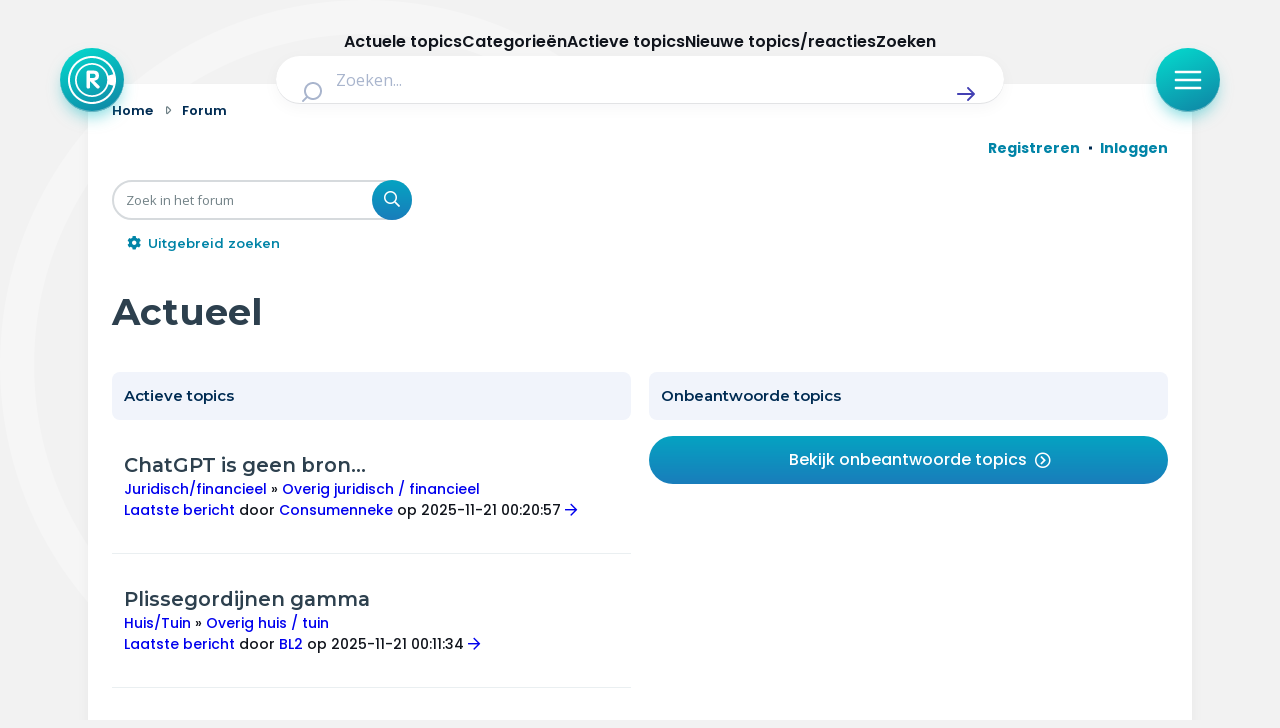

--- FILE ---
content_type: text/css
request_url: https://resources.assets.avrotros.nl/radar-2018/styles/radar.forum.css?assets_version=417
body_size: 33106
content:
@import url(//fonts.googleapis.com/css?family=Montserrat:400,500,600,700,800|Open+Sans:400,600,700&display=swap);@font-face{font-family:FontAwesome;src:url(https://resources.assets.avrotros.nl/radar-2018/GFX/fonts/fontawesome-webfont.eot?v=4.7.0);src:url(https://resources.assets.avrotros.nl/radar-2018/GFX/fonts/fontawesome-webfont.eot?#iefix&v=4.7.0) format("embedded-opentype"),url(https://resources.assets.avrotros.nl/radar-2018/GFX/fonts/fontawesome-webfont.woff2?v=4.7.0) format("woff2"),url(https://resources.assets.avrotros.nl/radar-2018/GFX/fonts/fontawesome-webfont.woff?v=4.7.0) format("woff"),url(https://resources.assets.avrotros.nl/radar-2018/GFX/fonts/fontawesome-webfont.ttf?v=4.7.0) format("truetype"),url(https://resources.assets.avrotros.nl/radar-2018/GFX/fonts/fontawesome-webfont.svg?v=4.7.0#fontawesomeregular) format("svg");font-weight:400;font-style:normal}@font-face{font-family:KijkwijzerRegular;src:url(//static.avrotros.nl/Fonts/KijkwijzerRegular/KijkwijzerRegular.eot);src:url(//static.avrotros.nl/Fonts/KijkwijzerRegular/KijkwijzerRegular.eot?#iefix) format("embedded-opentype"),url(//static.avrotros.nl/Fonts/KijkwijzerRegular/KijkwijzerRegular.woff) format("woff"),url(//static.avrotros.nl/Fonts/KijkwijzerRegular/KijkwijzerRegular.ttf) format("truetype"),url(//static.avrotros.nl/Fonts/KijkwijzerRegular/KijkwijzerRegular.svg#KijkwijzerRegular) format("svg");font-weight:100!important;font-style:normal!important}.Kijkwijzer{font-family:KijkwijzerRegular!important;font-size:1.4em}html{box-sizing:border-box}*,*::after,*::before{box-sizing:inherit}@keyframes fadeIn{0%{opacity:0}100%{opacity:1}}.button-half,.button-icon,.button-line,.button-social{position:relative;line-height:3rem;border:0 none;border-radius:24px;transition:background-color 250ms ease-in-out,background-image 250ms ease-in-out,color 250ms ease-in-out,border-color 250ms ease-in-out}.button-half:hover,.button-icon:hover,.button-line:hover,.button-social:hover{background-color:#0f667b;color:#fff}.disabled.button-half,.disabled.button-icon,.disabled.button-line,.disabled.button-social,.is--disabled.button-half,.is--disabled.button-icon,.is--disabled.button-line,.is--disabled.button-social{background:#bfbfbf;color:#fff;cursor:default}.at-modal-content>.button,.button,.button-large,.search-box-button,.search-box-clear-button,input[type=submit].button{position:relative;line-height:3rem;text-align:center;border:0 none;border-radius:24px;outline:0;cursor:pointer;font-weight:600;font-size:1rem;font-family:Montserrat,sans-serif}.button-large{left:50%;padding:0 2rem;background:0 0;color:#002c53;border:2px solid;transition:color 250ms ease-in-out;transform:translateX(-50%)}.button-large:hover{color:#0084a7}.disabled.button-large,.is--disabled.button-large{background:#728287;color:#728287;cursor:default}.action-bar>.button:not(.button-secondary),.at-modal-content>.button,.button,.button1,.button2,.overviewbutton .button-half,.start-topic-wizard .button.step1,a.button1,a.button2,a.button3,input.button1,input.button2,input.button3,input[type=submit].button{overflow:hidden;display:inline-block;position:relative;padding:12px 40px;line-height:1.5;background:linear-gradient(to bottom,#05a3c2 0,#197dbb 50%,#135f8e 75%,#0d4161 100%);background-position:0 0;background-size:100% 200%;color:#fff;transition:background-position 250ms}.action-bar>.button:hover:not(.button-secondary),.button1:hover,.button2:hover,.button:hover,.overviewbutton .button-half:hover,.start-topic-wizard .button.step1:hover,a.button3:hover,input.button3:hover,input[type=submit].button:hover{background-position:0 50%}.breadcrumb li:not(:first-child)::before,.button-icon::before,.button-social.mail::before,.button-social::before,.format-buttons .select-wrapper::before,.icon-android::before,.icon-apple::before,.icon-follow,.icon::before,.navbar .search-box .button-search-end .icon:before,.search-box-button::before,.search-box-clear-button::before,.start-topic-wizard .switch-layout-select::after,.switch-layout-group-sort .switch-layout-select::before,.switch-layout-select::after,.teaser-img.type--video::after,.teaser-list.type--arrow::before,.teaser-list.type--follow::before,.type--video .teaser-img::after,input[type=checkbox]+label::before,input[type=radio]+label::before,input[type=reset],input[type=submit].search{display:inline-block;font-style:normal;font-variant:normal;text-rendering:auto;-webkit-font-smoothing:antialiased;-moz-font-smoothing:always}.button-icon::before,.format-buttons .select-wrapper::before,.icon::before,.search-box-button::before,.search-box-clear-button::before,.start-topic-wizard .switch-layout-select::after,.switch-layout-group-sort .switch-layout-select::before,.switch-layout-select::after,input[type=reset],input[type=submit].search{font-family:"Font Awesome 5 Pro";font-weight:400}.breadcrumb li:not(:first-child)::before,.button-social.mail::before,.icon-follow,.navbar .search-box .button-search-end .icon:before,.teaser-img.type--video::after,.teaser-list.type--arrow::before,.teaser-list.type--follow::before,.type--video .teaser-img::after,input[type=checkbox]+label::before,input[type=radio]+label::before{font-family:"Font Awesome 5 Pro";font-weight:900}.button-social::before,.icon-android::before,.icon-apple::before{font-family:"Font Awesome 5 Brands";font-weight:400}.teaser-img.type--video::after,.type--video .teaser-img::after{z-index:1;display:flex;position:absolute;background:linear-gradient(137deg,#05a3c2 15%,#197dbb 86%);color:#fff;border-radius:50%;content:"";justify-content:center;align-items:center}.block-3-small .teaser-img.type--video::after,.block-3-small .type--video .teaser-img::after,.type--video .block-3-small .teaser-img::after{bottom:8px;left:8px;width:24px;height:24px;font-size:.5rem}.icon-follow,.navbar .search-box .button-search-end .icon:before,.teaser-list.type--arrow::before,.teaser-list.type--follow::before{position:absolute;line-height:20px}.footer-content .teaser-list .teaser-img{transform:translateZ(0)}.footer-content .teaser-list .teaser-img>img{transition:transform 250ms .1s;transform:scale(1) translate3d(-50%,-50%,0);position:absolute;width:100%;max-width:none;text-indent:-100vw;outline:1px solid transparent;top:50%;left:50%;will-change:transform}.footer-content .teaser-list .teaser-img>img::after{display:block;position:absolute;top:0;left:0;width:100%;height:100%;background-color:#fff;font-family:Helvetica;font-weight:300;line-height:2;text-align:center;content:attr(alt)}.footer-content .teaser-list .teaser-link:hover+.teaser-img>img{transform:scale(1.068) translate3d(-47%,-47%,0)}.form legend{color:#002c53;font-family:Montserrat,sans-serif;font-size:1.375rem;font-weight:700;line-height:1.31818}.at-modal.is--active .at-modal-close,.at-modal.is--active>.at-modal-block{animation:fade-in ease-in .5s forwards}.at-modal-block,.at-modal-close{animation:fade-out ease-in 0s forwards}a,abbr,acronym,address,applet,article,aside,audio,b,big,blockquote,body,canvas,caption,center,cite,code,dd,del,details,dfn,div,dl,dt,em,embed,fieldset,figcaption,figure,footer,form,h1,h2,h3,h4,h5,h6,header,hgroup,html,i,iframe,img,ins,kbd,label,legend,li,mark,menu,nav,object,ol,output,p,pre,q,ruby,s,samp,section,small,span,strike,strong,sub,summary,sup,table,tbody,td,tfoot,th,thead,time,tr,tt,u,ul,var,video{margin:0;padding:0;border:0;font-size:100%;font:inherit;vertical-align:baseline}article,aside,details,figcaption,figure,footer,header,hgroup,menu,nav,section{display:block}body{line-height:1}ol,ul{list-style:none}blockquote,q{quotes:none}blockquote:after,blockquote:before{content:"";content:none}q:after,q:before{content:"";content:none}table{border-collapse:collapse;border-spacing:0}.is--hidden{display:none!important}.is--animation{transition:opacity 250ms ease-in-out}.is--invisible{opacity:0}.is--visible{opacity:1}.is--fixed{position:fixed}.is--active{opacity:1}.is--loading{opacity:.15;pointer-events:none}.is--overlay-active{overflow:hidden}.is--visible-mobile{display:none}.is--visually-hidden{overflow:hidden;position:absolute;margin:-1px;padding:0;width:1px;height:1px;clip:rect(0,0,0,0)}.right{float:right!important}.is--highlight{background-color:#d8d5d5}.text-center{text-align:center}.clearfix::after{clear:both;content:"";display:table}.is--hidden-portable{clear:left}.disable-scrolling{overflow:hidden}body,html{width:100%}body{overflow-x:hidden;background:#fff;color:#2d404e;font-family:"Open Sans",sans-serif;font-size:1rem;-webkit-font-smoothing:antialiased;-moz-font-smoothing:always;line-height:1.5}hr{border:1px solid #f1f4fb}b,strong{font-weight:700}em:not([class*=fa]),i:not([class*=fa]){font-style:italic}h1,h2,h3,h4,h5{font-family:Montserrat,sans-serif;font-weight:700;line-height:1}h1{font-size:1.375rem}h2{font-size:1.1875rem}h3{font-size:1.1875rem}h4{font-size:1.5rem}h5{font-size:1.5rem}h6{font-size:1.25rem}a{text-decoration:none}a:not(.button):not(.button-half):not(.content a.button2):not(.navigation__link):not(.alert_close):not(.username-coloured):not(.topiclist .header dt a):not(.topic-title a):not(.subnav__link):not(.form-chapter-item>a):not(.navigation-list-link):not(.live-badge-button):not(.footer-navigation ul>li>a):not(.sitemap-column a):not(.subnavigation-list-link):not(.breadcrumb li a):not(.crumb a):not(.button-social):not(.button-line):not(.form-chapter-item.is--active>a):not(.vote-step-link.is--active):not(.pip-navigation-link):not(.body-header__link--unstyled):not(.inline-forum__link):not(.pip-navbar__link):not(.pagination-button):not(.pagination-link-item a):not(.teaser-mother-title a):not(.block-heading a):not(a:link.forumtitle):not(a:link.topictitle):not(.row-item-link):not(.forum-title a):not(.block-top-5 a){color:#0084a7}*[href^=tel]{color:inherit;text-decoration:none}p{line-height:1.5}.text li:not(.inline-forum__meta):not(.article-inline__item):not(.article-chapters__item):not(.readmore__meta-item),p{font-size:1rem}.text li:not(.inline-forum__meta):not(.article-inline__item):not(.article-chapters__item):not(.readmore__meta-item) a:not(.button):not(.button2):not(.article-chapters__link):not(.related-forum__link):not(.username-coloured),p a:not(.button):not(.button2):not(.article-chapters__link):not(.related-forum__link):not(.username-coloured){color:#018298;font-weight:600;text-decoration:underline}.text li:not(.inline-forum__meta):not(.article-inline__item):not(.article-chapters__item):not(.readmore__meta-item) a:not(.button):not(.button2):not(.article-chapters__link):not(.related-forum__link):not(.username-coloured):hover,p a:not(.button):not(.button2):not(.article-chapters__link):not(.related-forum__link):not(.username-coloured):hover{color:#002b33}.text li:not(.inline-forum__meta):not(.article-inline__item):not(.article-chapters__item):not(.readmore__meta-item).error,p.error{color:#ec2340}p a.button,p a.button:hover{color:#fff}embed,img,object{height:auto;max-width:100%}embed,object{height:100%}img{-ms-interpolation-mode:bicubic}#map_canvas embed,#map_canvas img,#map_canvas object,.map_canvas embed,.map_canvas img,.map_canvas object{max-width:none!important}ol.block-list,ul.block-list{margin:0 0 2.617924em 20px;font-size:1rem}ol.block-list li,ul.block-list li{margin-bottom:10px}ul.block-list>li{list-style:disc}ol.block-list{counter-reset:li}ol.block-list li{position:relative;margin-bottom:10px;padding-left:10px;list-style-type:none}ol.block-list li::before{position:absolute;top:0;left:-20px;padding-top:1px;color:#099bc0;font-weight:700;text-align:center;content:counter(li);counter-increment:li}.row{position:relative;margin-left:auto;margin-right:auto;padding:0 16px}.row::after{clear:both;content:"";display:table}.row:not(.small){max-width:85.7022405em}.row.small{max-width:780px}.row>.row{padding:0}.group{position:relative}.group::after{clear:both;content:"";display:table}.group.block-2>li{float:left;display:block;margin-right:2.1680686844%;width:48.9159656578%}.group.block-2>li:last-child{margin-right:0}.group.block-3{float:left;width:100%}.group.block-4{display:grid}.group.block-3-center{text-align:center;width:100%;float:left}.group.block-3-center>li{float:none;text-align:left;display:inline-block;width:33%;padding:0 8px}.group.block-5>li{float:left;display:block;margin-right:1.5515903801%;width:18.7587276959%}.group.block-5>li:last-child{margin-right:0}.col-1-2{display:block;float:left}.columns-width,.row.columns-overview .col-2-3{min-height:200px}.col-2-3{display:flex;flex-direction:column}.is--ready .group .teaser-block:nth-child(1){animation-name:fadeIn;animation-iteration-count:1s;animation-duration:.8s;animation-delay:.1s;animation-timing-function:ease;animation-fill-mode:both;backface-visibility:hidden}.is--ready .group .teaser-block:nth-child(2){animation-name:fadeIn;animation-iteration-count:1s;animation-duration:.8s;animation-delay:.2s;animation-timing-function:ease;animation-fill-mode:both;backface-visibility:hidden}.is--ready .group .teaser-block:nth-child(3){animation-name:fadeIn;animation-iteration-count:1s;animation-duration:.8s;animation-delay:.3s;animation-timing-function:ease;animation-fill-mode:both;backface-visibility:hidden}.is--ready .group .teaser-block:nth-child(4){animation-name:fadeIn;animation-iteration-count:1s;animation-duration:.8s;animation-delay:.4s;animation-timing-function:ease;animation-fill-mode:both;backface-visibility:hidden}.is--ready .group .teaser-block:nth-child(5){animation-name:fadeIn;animation-iteration-count:1s;animation-duration:.8s;animation-delay:.5s;animation-timing-function:ease;animation-fill-mode:both;backface-visibility:hidden}.is--ready .group .teaser-block:nth-child(6){animation-name:fadeIn;animation-iteration-count:1s;animation-duration:.8s;animation-delay:.6s;animation-timing-function:ease;animation-fill-mode:both;backface-visibility:hidden}.is--ready .group .teaser-block:nth-child(7){animation-name:fadeIn;animation-iteration-count:1s;animation-duration:.8s;animation-delay:.7s;animation-timing-function:ease;animation-fill-mode:both;backface-visibility:hidden}.is--ready .group .teaser-block:nth-child(8){animation-name:fadeIn;animation-iteration-count:1s;animation-duration:.8s;animation-delay:.8s;animation-timing-function:ease;animation-fill-mode:both;backface-visibility:hidden}.is--ready .group .teaser-block:nth-child(9){animation-name:fadeIn;animation-iteration-count:1s;animation-duration:.8s;animation-delay:.9s;animation-timing-function:ease;animation-fill-mode:both;backface-visibility:hidden}.is--ready .group .teaser-block:nth-child(10){animation-name:fadeIn;animation-iteration-count:1s;animation-duration:.8s;animation-delay:1s;animation-timing-function:ease;animation-fill-mode:both;backface-visibility:hidden}.is--ready .group .teaser-block:nth-child(11){animation-name:fadeIn;animation-iteration-count:1s;animation-duration:.8s;animation-delay:1.1s;animation-timing-function:ease;animation-fill-mode:both;backface-visibility:hidden}.is--ready .group .teaser-block:nth-child(12){animation-name:fadeIn;animation-iteration-count:1s;animation-duration:.8s;animation-delay:1.2s;animation-timing-function:ease;animation-fill-mode:both;backface-visibility:hidden}.is--ready .group .teaser-block:nth-child(13){animation-name:fadeIn;animation-iteration-count:1s;animation-duration:.8s;animation-delay:1.3s;animation-timing-function:ease;animation-fill-mode:both;backface-visibility:hidden}.is--ready .group .teaser-block:nth-child(14){animation-name:fadeIn;animation-iteration-count:1s;animation-duration:.8s;animation-delay:1.4s;animation-timing-function:ease;animation-fill-mode:both;backface-visibility:hidden}.is--ready .group .teaser-block:nth-child(15){animation-name:fadeIn;animation-iteration-count:1s;animation-duration:.8s;animation-delay:1.5s;animation-timing-function:ease;animation-fill-mode:both;backface-visibility:hidden}.is--ready .group .teaser-block:nth-child(16){animation-name:fadeIn;animation-iteration-count:1s;animation-duration:.8s;animation-delay:1.6s;animation-timing-function:ease;animation-fill-mode:both;backface-visibility:hidden}.is--ready .group .teaser-block:nth-child(17){animation-name:fadeIn;animation-iteration-count:1s;animation-duration:.8s;animation-delay:1.7s;animation-timing-function:ease;animation-fill-mode:both;backface-visibility:hidden}.is--ready .group .teaser-block:nth-child(18){animation-name:fadeIn;animation-iteration-count:1s;animation-duration:.8s;animation-delay:1.8s;animation-timing-function:ease;animation-fill-mode:both;backface-visibility:hidden}.is--ready .group .teaser-block:nth-child(19){animation-name:fadeIn;animation-iteration-count:1s;animation-duration:.8s;animation-delay:1.9s;animation-timing-function:ease;animation-fill-mode:both;backface-visibility:hidden}.is--ready .group .teaser-block:nth-child(20){animation-name:fadeIn;animation-iteration-count:1s;animation-duration:.8s;animation-delay:2s;animation-timing-function:ease;animation-fill-mode:both;backface-visibility:hidden}.is--ready .group .teaser-block:nth-child(21){animation-name:fadeIn;animation-iteration-count:1s;animation-duration:.8s;animation-delay:2.1s;animation-timing-function:ease;animation-fill-mode:both;backface-visibility:hidden}.is--ready .group .teaser-block:nth-child(22){animation-name:fadeIn;animation-iteration-count:1s;animation-duration:.8s;animation-delay:2.2s;animation-timing-function:ease;animation-fill-mode:both;backface-visibility:hidden}.is--ready .group .teaser-block:nth-child(23){animation-name:fadeIn;animation-iteration-count:1s;animation-duration:.8s;animation-delay:2.3s;animation-timing-function:ease;animation-fill-mode:both;backface-visibility:hidden}.is--ready .group .teaser-block:nth-child(24){animation-name:fadeIn;animation-iteration-count:1s;animation-duration:.8s;animation-delay:2.4s;animation-timing-function:ease;animation-fill-mode:both;backface-visibility:hidden}#npo-widget-button{display:none;position:absolute;top:50%;right:10px;margin-top:-15px}.page-heading{color:#002c53;font-weight:800;line-height:1.11}.page-heading.title-2-3{width:71%}.page-subheading{color:#3f474a;font-weight:400;font-size:.6756756757em}.body-header{margin-bottom:16px;font-weight:600;color:#002c53}.body-header__link--unstyled{color:inherit}.column-1::after,.overview::after{clear:both;content:"";display:table}.footer{position:relative;background:#099bc0}.footer-top-bar{position:relative;margin-left:auto;margin-right:auto;max-width:85.7022405em;height:0}.footer-top-bar::after{clear:both;content:"";display:table}.radar-plus{color:#fff}.radar-plus .teaser-list.type--image-left .teaser-img{padding-bottom:15%;width:18%}.radar-plus .teaser-list.type--image-left .teaser-meta,.radar-plus .teaser-list.type--image-left .teaser-text,.radar-plus .teaser-list.type--image-left .teaser-title{padding-left:calc(18% + .75rem)}.radar-plus .teaser-list.type--image-left .teaser-title{color:inherit}.radar-plus .teaser-list.type--image-left .teaser-text{margin-bottom:0}.footer-content .footer-title{margin-bottom:.5625em;color:#fff;font-size:1rem;font-weight:600;line-height:2.625}.footer-content .teaser-list .teaser-link:hover~header>.teaser-title{color:inherit}.footer-bottom-bar{overflow:hidden;position:absolute;bottom:0;width:100%;background:#002c53}.footer-bottom-bar .row{height:100%}.footer-bottom-bar .copyright{display:inline-block;position:absolute;left:50%;color:#fff;vertical-align:middle;font-family:Montserrat,sans-serif;font-weight:400}.footer-navigation{position:absolute;left:50%;margin-left:16px;text-align:left}.footer-navigation ul{display:inline-block}.footer-navigation ul>li{float:left;position:relative}.footer-navigation a{display:inline-block;position:relative;padding:0 16px;color:#fff;line-height:1.5;transition:color 250ms;font-size:.875em;font-family:Montserrat,sans-serif;font-weight:700}.footer-navigation a::before{width:1px;height:15px;content:"";display:block;position:absolute;top:50%;left:0;margin-top:-7.5px;background-color:rgba(255,255,255,.2)}.footer-navigation a:hover{color:rgba(255,255,255,.6)}.avrotros-logo{overflow:hidden;text-indent:120%;white-space:nowrap;display:block;background-image:url(https://resources.assets.avrotros.nl/radar-2018/GFX/logo-avrotros.svg?v=2020);background-repeat:no-repeat;background-size:100% auto}[type=color],[type=date],[type=datetime-local],[type=datetime],[type=email],[type=month],[type=number],[type=password],[type=search],[type=tel],[type=text],[type=time],[type=url],[type=week],input:not([type]),select,textarea{padding:0 1.5rem;width:100%;height:3rem;background:#fff;color:inherit;font-family:"Open Sans",sans-serif;font-size:.9375rem;line-height:2.25rem;border:2px #d6dadd solid;border-radius:24px;-webkit-appearance:none;-moz-appearance:none;appearance:none}form{display:inline-block;width:100%}button{padding:0}label.required::after{color:#099bc0;font-size:.75em;line-height:1;vertical-align:text-top;content:"*"}.error,.parsley-custom-error-message,.parsley-error,.parsley-errors-list{color:#ec2340}.error label::after,.parsley-custom-error-message label::after,.parsley-error label::after,.parsley-errors-list label::after{color:inherit}[type=color],[type=date],[type=datetime-local],[type=datetime],[type=email],[type=month],[type=number],[type=password],[type=search],[type=tel],[type=text],[type=time],[type=url],[type=week],input:not([type]),textarea{outline:0}[type=color]::-moz-placeholder,[type=date]::-moz-placeholder,[type=datetime-local]::-moz-placeholder,[type=datetime]::-moz-placeholder,[type=email]::-moz-placeholder,[type=month]::-moz-placeholder,[type=number]::-moz-placeholder,[type=password]::-moz-placeholder,[type=search]::-moz-placeholder,[type=tel]::-moz-placeholder,[type=text]::-moz-placeholder,[type=time]::-moz-placeholder,[type=url]::-moz-placeholder,[type=week]::-moz-placeholder,input:not([type])::-moz-placeholder,textarea::-moz-placeholder{color:#728287}[type=color]::placeholder,[type=date]::placeholder,[type=datetime-local]::placeholder,[type=datetime]::placeholder,[type=email]::placeholder,[type=month]::placeholder,[type=number]::placeholder,[type=password]::placeholder,[type=search]::placeholder,[type=tel]::placeholder,[type=text]::placeholder,[type=time]::placeholder,[type=url]::placeholder,[type=week]::placeholder,input:not([type])::placeholder,textarea::placeholder{color:#728287}[type=color].error,[type=color].parsley-error,[type=date].error,[type=date].parsley-error,[type=datetime-local].error,[type=datetime-local].parsley-error,[type=datetime].error,[type=datetime].parsley-error,[type=email].error,[type=email].parsley-error,[type=month].error,[type=month].parsley-error,[type=number].error,[type=number].parsley-error,[type=password].error,[type=password].parsley-error,[type=search].error,[type=search].parsley-error,[type=tel].error,[type=tel].parsley-error,[type=text].error,[type=text].parsley-error,[type=time].error,[type=time].parsley-error,[type=url].error,[type=url].parsley-error,[type=week].error,[type=week].parsley-error,input:not([type]).error,input:not([type]).parsley-error,textarea.error,textarea.parsley-error{color:#ec2340;border-color:#ec2340}[type=color]:focus,[type=date]:focus,[type=datetime-local]:focus,[type=datetime]:focus,[type=email]:focus,[type=month]:focus,[type=number]:focus,[type=password]:focus,[type=search]:focus,[type=tel]:focus,[type=text]:focus,[type=time]:focus,[type=url]:focus,[type=week]:focus,input:not([type]):focus,textarea:focus{color:#2d404e;border-color:#bac1c6}input[type=reset],input[type=submit].search{font-family:Fontawesome!important;color:#002c53;font-size:16px;border:0;background-color:transparent;display:inline-block;width:45px;height:42px;outline:0;border-radius:0;-webkit-appearance:none;cursor:pointer}input[type=checkbox],input[type=radio]{display:none}input[type=checkbox]+label,input[type=radio]+label{position:relative;cursor:pointer}input[type=checkbox]+label::before,input[type=radio]+label::before{z-index:1;position:relative;margin-right:.5rem;color:#d6dadd;font-size:1.25rem;vertical-align:middle;transition:color 250ms ease-in-out,border-color 250ms ease-in-out}input[type=checkbox]+label::after,input[type=radio]+label::after{z-index:0;position:absolute;top:9px;left:1px;width:13px;height:13px;background-color:#fff;content:""}input[type=checkbox]:checked+label::before,input[type=radio]:checked+label::before{color:#0084a7}input[type=checkbox]+label::before{display:inline-block;margin-top:-1px;margin-right:8px;width:16px;height:16px;line-height:12px;border:2px solid #d6dadd;content:"";border-radius:4px}input[type=checkbox]:checked+label{color:#0084a7;font-weight:600}input[type=checkbox]:checked+label::before{padding-top:1px;font-size:10px;text-align:center;border-color:#0084a7;content:""}input[type=search]{padding-right:35px}input[type=radio]+label:first-of-type{margin-top:.25rem}input[type=radio]+label:not(:last-of-type){padding-bottom:0}input[type=radio]+label::before{font-weight:500;content:""}input[type=radio]+label::after{border-radius:50%}input[type=radio]:checked+label:before{content:""}input[type=file]{padding:12px 0}textarea{width:100%;min-height:135px;resize:vertical}select option:disabled{color:#a2a8ac;font-style:italic}select:focus{border-color:#002c53;outline:0}select::-ms-expand{display:none}.form{margin-bottom:.5rem}.form.form-zero-margin{margin:0}.form legend{margin-bottom:16px}.form input[type=checkbox]+label{display:inline-block}.form fieldset{margin-top:2.617924em}.form fieldset.fieldset-zero-margin{margin:0}.form fieldset.fieldset-sm-margin{margin-top:1em}.form fieldset>ul>li{overflow:hidden;display:block;width:100%;min-height:2.25rem}.form fieldset label{display:flex}.form fieldset .switch-layout-select,.form fieldset select{width:100%}.form .end-form{border-top:1px solid rgba(113,128,146,.3);padding-top:1.308962em}.form .message.error,.form .parsley-errors-list{display:block;font-size:.85em;text-align:right}.form .message.error+input,.form .parsley-errors-list+input{border-color:#ec2340}.vb--form-control{padding:32px 0 0;font-size:.9375em}.vb--form-control .button{margin-top:-5px}.typo3-message.message-error{background:#ec2340!important;color:#fff!important}.input-file{width:100%;margin-bottom:1.625rem}.form button[type=submit]{position:relative}.form button[type=submit]::after{opacity:0;content:"";position:absolute;top:50%;right:15px;margin-top:-8px;width:16px;height:16px;background:url(https://resources.assets.avrotros.nl/radar-2018/GFX/icon-loader.svg) center center no-repeat;background-size:contain}.form button[type=submit].form-loader{opacity:.5;cursor:not-allowed}.form button[type=submit].form-loader::after{opacity:1}.form-error{display:none;padding-top:.125rem;color:#ec2340;font-size:.875rem}.error+.form-error{display:block}.error+label+.form-error{display:block;clear:both}.error+label{border-bottom:2px solid #ec2340}.navbar{position:sticky;top:0;background:#002c53;z-index:500}.navigation{display:flex;justify-content:space-between;margin:0 auto;padding:0 16px;max-width:85.7022405em}.navigation__live-badge-button{height:48px;display:flex;align-items:center}.navigation__live-badge-indicator{align-items:center;position:relative;background-color:#b62e30;color:#fff;text-transform:uppercase;box-shadow:0 0 0 0 #8d2425;transition:all .5s ease-in;border-radius:13px;font-size:.8125rem;font-weight:700;font-family:Montserrat,sans-serif}.navigation__live-badge-indicator:hover{box-shadow:0 0 0 2px #8d2425;background-color:#8d2425}.navigation__live-badge-indicator:hover:before{animation:step-end;box-shadow:0}.navigation__live-badge-indicator::before{content:"";position:absolute;top:0;left:0;width:100%;height:100%;z-index:-1;background-color:#b62e30;animation:pulse 7s infinite;animation-delay:.5s;border-radius:20px}@keyframes pulse{0%{box-shadow:0 0 0 0 #b62e30}10%{box-shadow:0 0 0 3px #b62e30}20%{box-shadow:0 0 0 1px #b62e30}30%{box-shadow:0 0 0 3px #b62e30}40%{box-shadow:0 0 0 0 #b62e30}100%{box-shadow:0 0 0 0 #b62e30}}@keyframes pulse-hover{0%{box-shadow:0 0 0 0 #8d2425}50%{box-shadow:0 0 0 3px #8d2425}100%{box-shadow:0 0 0 0 #8d2425}}.navigation__logo{width:48px;height:48px;background:url(https://resources.assets.avrotros.nl/radar-2018/GFX/radar-logo-2017.svg);background-size:contain;margin:12px 0;flex:0 0 auto}.navigation__list{font-family:Montserrat,sans-serif;display:flex}.navigation__item{display:flex;flex-wrap:wrap}.navigation__link{position:relative;display:flex;color:#fff;flex:0 0 calc(100% - 48px);white-space:nowrap;align-items:center;font-family:Montserrat,sans-serif;font-weight:700;transition:color 250ms}.navigation__link:hover{color:rgba(255,255,255,.6)}.navigation__link.is--active:before{height:0;width:0;border-bottom:8px solid #099bc0;border-left:8px solid transparent;border-right:8px solid transparent;position:absolute;bottom:0;left:50%;transform:translateX(-50%);content:""}.navigation__right-wrapper{display:flex;align-items:center}.navigation__search-toggle{display:flex;justify-content:center;align-items:center;border:0;cursor:pointer}.navigation__avrotros-logo{position:relative;width:50px;height:38px;background:url(https://resources.assets.avrotros.nl/radar-2018/GFX/logo-avrotros.svg?v=2020) no-repeat;background-size:contain}.navigation__avrotros-logo::before{content:"";position:absolute;display:block;width:1px;height:100%;background-color:#fff;opacity:.15}.navigation__npostart-logo{width:50px;height:38px;background:url(https://resources.assets.avrotros.nl/radar-2018/GFX/npo-start-logo.png) no-repeat;background-size:contain}.subnav__link{color:#fff}.search-overlay{position:fixed;display:flex;align-items:center;justify-content:center;width:100%;height:100%;top:0;left:100vw;background:#02476e;z-index:1000;opacity:0;transition:opacity 250ms linear,transform 250ms linear;transform:translateY(10px)}.search-overlay.is--active{opacity:1;left:0;transition:opacity 250ms linear 125ms,transform 250ms ease 250ms;transform:translateY(0)}.search-overlay__body{padding:20px 30px 30px 30px;max-width:660px;flex:1;display:flex;flex-direction:column;align-items:center}.search-overlay__close{position:absolute;padding:16px;background:0 0;border:0;cursor:pointer;background:url(https://resources.assets.avrotros.nl/radar-2018/GFX/icon-close.svg?v=2020) no-repeat}.search-overlay__close .icon{position:relative;display:block;width:18px;height:18px;fill:#fff}.search-overlay__form{position:relative}.search-overlay__submit{position:absolute;top:0;right:22px;height:100%;width:40px;background:0 0;border:0;cursor:pointer;background-position:center;background:url(https://resources.assets.avrotros.nl/radar-2018/GFX/icon-search-dark.svg?v=2020) no-repeat;background-position:center;background-size:24px}.search-overlay__input{background:#fff;border-radius:50px;padding:15px 35px;line-height:26px;height:auto;border:0}.search-terms__title{margin:48px 0 22px;font-size:.9375rem;font-family:Montserrat,sans-serif;color:rgba(255,255,255,.6)}.search-terms__list{display:inline-flex;flex-wrap:wrap;justify-content:center;gap:16px;white-space:nowrap}.search-terms__item{display:flex}.search-terms__link{color:#fff;background-color:#002c53;border-radius:30px;font-family:Montserrat,sans-serif;font-size:.9375rem}.newsletter-widget-footer{z-index:1;display:table;position:relative;top:-82px;width:100%;background:#002c53}.newsletter-widget-content{color:#fff}.newsletter-widget-content .title{color:#fff;font-family:Montserrat,sans-serif;line-height:1}.newsletter-widget-content .text{padding-right:.5em;font-size:.875em}.newsletter-form ul{width:100%}.newsletter-form ul>li{float:left;position:relative}.newsletter-form .input-text{height:46px;line-height:46px;border:0}.button.newsletter-form-button{padding:12px 0!important}button.newsletter-form-button{padding:0!important;height:3.0666666667em;line-height:3.0666666667em}input.newsletter-form-button{width:100%}.breadcrumb li{display:inline;padding:0;color:#728287;font-size:.8125rem;font-weight:700}.breadcrumb li:not(:first-child)::before{padding-right:10px;color:inherit;content:""}.breadcrumb li:last-of-type a.is--current{color:#68787e;cursor:default}.breadcrumb li a{position:relative;padding:0 10px 0 0;color:#002c53;font-weight:600}.breadcrumb li a:hover{color:#0084a7}button:active:disabled,button:disabled,button:hover:disabled,input[type=submit]:active:disabled,input[type=submit]:disabled,input[type=submit]:hover:disabled{opacity:.5;cursor:not-allowed}.button.rte-button,input[type=submit].button.rte-button{display:block;margin:1.5em 0;padding:13px 42px;font-size:16px}input.button{width:auto;height:auto}.button-half{display:block;width:49.4%;background-color:#eaeaea;color:#002c53;text-align:center}.button-half::before{width:16px;height:16px;content:"";display:block;font-family:"Font Awesome 5 Pro";font-weight:400;text-indent:0;position:absolute;left:50%}.button-half:hover{color:#fff}a.button-half:hover{color:#fff}.button-half.icon-prev-circle::before{margin-left:-47px}.button-half.icon-next-circle::before{margin-left:43px}.button-large{margin-top:2rem}.button-line{padding:7px 20px;background-color:#f1f4fb;color:#002c53;font-size:.9375em;font-family:Montserrat,sans-serif;font-weight:500}.button-line:hover{background-color:#dde4f5;color:#002c53}.button-icon{overflow:hidden;text-indent:120%;white-space:nowrap;display:block;background:0 0;border:0 none}.button-icon:hover{background:0 0}.button-icon::before{position:absolute;right:0;width:100%;height:100%;color:rgba(34,57,72,.4);text-indent:0}.button-social{overflow:hidden;text-indent:120%;white-space:nowrap;display:block;width:3rem;height:3rem;text-align:center}.button-social::before{position:absolute;left:0;width:100%;color:#fff;font-size:1.3125rem;line-height:3rem;text-align:center;text-indent:0}.button-social.facebook{background-color:#3b5998}.button-social.facebook::before{content:""}.button-social.facebook:hover{background-color:#2c4372}.button-social.twitter{background-color:#02b0e8}.button-social.twitter::before{content:""}.button-social.twitter:hover{background-color:#0284ae}.button-social.youtube{background-color:#c4302a}.button-social.youtube::before{line-height:3.1875rem;content:""}.button-social.youtube:hover{background-color:#932420}.button-social.instagram{background-color:#bbaa7c}.button-social.instagram::before{line-height:3.1875rem;content:""}.button-social.instagram:hover{background-color:#8c805d}.button-social.mail{background-color:#ea8751}.button-social.mail::before{content:""}.button-social.mail:hover{background-color:#b0653d}.button-social.whatsapp{background-color:#43d858}.button-social.whatsapp::before{content:""}.button-social.whatsapp:hover{background-color:#32a242}.button-social.embed{background-color:#c13c89}.button-social.embed::before{content:""}.button-social.embed:hover{background-color:#912d67}.button-group{display:inline-block;position:relative;vertical-align:middle}.button-group>li{float:left;margin:0 13px 0 0}.button-group>li:last-child{margin:0}.button-text{position:relative;color:#0084a7;line-height:1.5;text-align:left;border:0 none;border-radius:0;outline:0;cursor:pointer;transition:color 250ms ease-in-out;font-size:.9375em;font-weight:700;font-family:"Open Sans",sans-serif}.button-text:hover{color:#005c74}.icon-only,.icon-only-rounded{overflow:hidden;position:relative;width:45px;height:45px;color:inherit;text-indent:-100vw}.icon-only-rounded::before,.icon-only::before{position:absolute;top:0;left:0;text-indent:0}.icon-only-rounded{border-radius:50%}.icon::before{margin-right:5px}.icon-date::before{position:relative;top:-1px;left:1px;content:""}.icon-share::before{margin-right:3px;content:""}.pwa-share .icon-share::before{display:none}.pwa-close .icon-close::before{display:none}.icon-author::before{content:""}.icon-location::before{content:""}.icon-user::before{content:""}.icon-print::before{content:""}.icon-comment::before{margin-right:3px;font-size:1.1666666667em;content:""}.icon-caret-right::before{content:""}.icon-video-circle::before{content:""}.icon-grid::before{content:""}.icon-list::before{content:""}.icon-rating-star::before{content:""}.icon-video::before{content:""}.icon-thumbs-up::before{content:""}.icon-thumbs-down::before{content:""}.icon-close::before,.icon-remove::before{content:""}.icon-question::before{content:""}.icon-arrow-right::before{content:""}.icon-arrow-left::before{content:""}.icon-chevron-left::before{content:""}.icon-English,.icon-eng{background:url(https://resources.assets.avrotros.nl/radar-2018/GFX/icon-language-eng.gif) top left no-repeat}.icon-Nederlands,.icon-nl{background:url(https://resources.assets.avrotros.nl/radar-2018/GFX/icon-language-nl.gif) top left no-repeat}.icon-apple::before{content:""}.icon-android::before{content:""}.icon-prev-circle::before{content:""}.icon-next-circle::before{content:""}.teaser{position:relative}.teaser-link{z-index:2;overflow:hidden;position:absolute;top:0;left:0;width:100%;height:100%;background:url(https://resources.assets.avrotros.nl/radar-2018/GFX/transparent.png);text-indent:-200vw}.teaser-img{overflow:hidden;position:relative;padding-bottom:56.25%;max-height:none;line-height:0}.teaser__figure{position:relative;overflow:hidden;flex:0 0 32%;padding-bottom:17.5%}.teaser__image{position:absolute;transition:transform 250ms .1s;transform:scale(1) translate3d(-50%,-50%,0);width:100%;max-width:none;top:50%;left:50%;will-change:transform}.teaser-img-link{display:block;position:absolute}.teaser-subtitle,.teaser-title{color:#002c53;word-break:break-word;font-weight:600}.block-3 .teaser-title{font-size:1.125rem}.block-4 .teaser-title{font-size:1.125rem}.block-5 .teaser-title{font-size:.9375rem}.teaser-meta{font-size:.8125rem;line-height:1.2}.teaser-meta>li{display:inline-block;position:relative;color:#728287}.teaser-meta>li:not(:first-child){padding-left:.75rem}.teaser-meta>li:not(:first-child)::before{position:absolute;left:.125rem;content:"•"}.teaser-text{font-size:.9375em}.teaser-text>span:nth-child(3){display:none}.teaser-list{display:inline-block;position:relative;width:100%}.teaser-list::after{clear:both;content:"";display:table}.teaser-list .teaser-link:hover~header .teaser-title{color:#005c74}.teaser-list .teaser-img{padding-bottom:0;width:70px;height:55px}.teaser-list .teaser-title{position:relative;margin-bottom:.25rem;font-size:1rem;font-weight:600;font-family:"Open Sans",sans-serif;transition:color .166s;line-height:1.3125}.teaser-list.type--image-left .teaser-meta,.teaser-list.type--image-left .teaser-text,.teaser-list.type--image-left .teaser-title{padding-left:calc(31% + .75rem)}.column.col-1-3.right .teaser-list .teaser-title{font-weight:400}.teaser-list.type--image-left .teaser-img{float:left;padding-bottom:18%;width:31%}.teaser-list.type--follow{padding-left:calc(20px + .75rem)}.teaser-list.type--follow::after,.teaser-list.type--follow::before{display:block;position:absolute;top:3px;left:0}.teaser-list.type--follow::before{background:#fff;color:#002c53;font-size:1.125rem;mix-blend-mode:multiply;pointer-events:none}.teaser-list.type--follow::after{width:20px;height:20px;background:linear-gradient(137deg,#05a3c2 15%,#197dbb 86%);pointer-events:none;mix-blend-mode:screen;content:""}.teaser-list.type--follow .teaser-meta>li.date{padding-left:0}.teaser-list.type--follow .teaser-meta>li.date::after{display:none}.teaser-list.type--arrow{padding-left:24px;margin-bottom:8px!important;color:#099bc0;font-weight:700}.teaser-list.type--arrow::before{top:2px;left:0;font-size:1.125rem}.teaser-list.type--arrow .teaser-title{color:#099bc0;font-weight:700;font-size:.9375em;font-family:"Open Sans",sans-serif}.teaser-list.type--arrow a{color:#099bc0}.teaser-list.type--video .teaser-img::after{bottom:8px;left:8px;transform:scale(.5);transform-origin:bottom left}.search-form ul>li{float:left}.search-form ul>li:first-child{width:100%}.search-form ul>li:last-child{position:absolute;right:0}.search-form{display:flex;position:relative;align-items:center;flex-grow:1;margin-left:auto}.search-form ul>li:last-child{width:48px}.search-form ul>li .input-text{border:0 none}.search-form ul>li .button{overflow:hidden;text-indent:120%;white-space:nowrap;float:right;position:relative;padding:0;background:0 0;color:#002c53;line-height:2rem}.search-form ul>li .button::before{width:36px;height:36px;content:"";display:block;font-family:"Font Awesome 5 Pro";font-weight:400;text-indent:0;z-index:1;position:absolute;top:0;font-size:1.125em;text-align:center}.search-box{position:relative;line-height:0}.search-box .search-box-input{padding-right:3.25rem}.search-box ul::after{clear:both;content:"";display:table}.search-box ul>li{float:left}.search-box ul>li:first-child{width:100%}.search-box ul>li:last-child{position:absolute;right:0}.search-box-button{overflow:hidden;text-indent:120%;white-space:nowrap;padding:0;width:3rem;height:100%;background:0 0}.search-box-button:hover{background:0 0;color:#000}.search-box-button::before{z-index:1;display:block;position:absolute;top:0;left:2px;width:auto;color:#19475b;font-size:1.25rem;line-height:calc(3rem + 4px);text-indent:0;content:""}.search-box-clear-button{overflow:hidden;text-indent:120%;white-space:nowrap;padding:0;width:3rem;height:100%;background:0 0}.search-box-clear-button::before{z-index:1;display:block;position:absolute;top:0;left:2px;width:auto;color:#19475b;font-size:1.5rem;line-height:calc(3rem + 4px);text-indent:0;content:""}.search-box-reposition .search-box{z-index:10}.at-modal{z-index:1000;overflow:hidden;display:flex;position:fixed;justify-content:center;align-items:center;top:-100vh;left:0;width:100%;height:100%;transition:top .1s .6s linear}.at-modal.is--active{top:0;transition:top .01s linear}.at-modal .sharekit{clear:both;color:#fff}.at-modal .media-object{display:inline-block}.at-modal-backdrop{z-index:999;position:fixed;top:0;right:0;bottom:0;left:0;background:rgba(0,44,83,.97);animation:fade-out ease-in .5s forwards}.at-modal.is--active~.at-modal-backdrop{animation:fade-in ease-in .5s forwards}.at-modal-block{overflow-x:hidden;overflow-y:auto;position:relative;box-shadow:rgba(0,44,83,.3) 0 0 20px;border-radius:8px}.at-modal-close{overflow:hidden;position:absolute;width:32px;height:32px;text-indent:100vw;border:0;outline:0;cursor:pointer;-webkit-appearance:normal;-moz-appearance:normal;appearance:normal;background:url(https://resources.assets.avrotros.nl/radar-2018/GFX/icon-close.svg) no-repeat}.at-modal-content{background:#fff;color:#000}.at-modal-content h1{margin-bottom:1.5rem;font-size:1.875em;line-height:1.3}.at-modal-content h3{margin-bottom:.75rem;font-size:1.475em;line-height:1.3}.at-modal-content>p{font-size:1rem;line-height:1.47}.at-modal-content>p:last-of-type{margin-bottom:0}.at-modal-content>.button-group{margin-top:32px}.at-modal-content>.button{margin:16px auto 0}.at-modal-content>.button.copy{transition:padding .3s ease-in-out}.at-modal-content>.button.copy::after{display:block;position:absolute;top:0;right:10px;width:30px;height:100%;content:"";opacity:0;background:url(https://resources.assets.avrotros.nl/radar-2018/GFX/icon-check.svg) center center no-repeat;transition:opacity .3s ease-in-out}.at-modal-content>.button.copy.copied{position:relative;padding-right:3rem;transition:padding .3s ease-in-out}.at-modal-content>.button.copy.copied::after{opacity:1;transition:opacity .3s ease-in-out}.at-modal-image{line-height:0}.at-modal-image>img{width:100%}.sitemap{float:left;width:50%}.sitemap-column dl{border-bottom:1px solid rgba(255,255,255,.2)}.sitemap-column dl:last-child{border:0 none}.sitemap-column dl>dd:last-child{padding-bottom:1rem}.sitemap-column dd>a,.sitemap-column dt>a{display:block}.sitemap-column dt{color:#fff;font-family:Montserrat,sans-serif;font-weight:600;line-height:2.625em}.sitemap-column dt a{color:inherit}.sitemap-column dd{font-size:.875rem}.sitemap-column dd a{color:#fff;line-height:2.1538461538em}.sitemap-column dd a[title=Detail]{display:none}.switch-layout-group{position:relative}.switch-layout-group-view{min-width:200px}.switch-layout-group-view .button-icon{display:inline-block}.switch-layout-icon{display:inline-block;width:39px;height:39px}.switch-layout-icon:hover::before{color:rgba(34,57,72,.8)}.switch-layout-icon::before{color:rgba(34,57,72,.4);font-size:2em;line-height:39px;transition:color,250ms}.switch-layout-icon.is--active::before{color:#223948}.switch-layout-group-view::before,.switch-layout-group::before,.switch-layout-title{float:left;position:relative;margin-right:6px;font-size:.875em;line-height:48px}.switch-layout-select{position:relative;color:#002c53}.switch-layout-select+.switch-layout-select{margin-left:1rem}.switch-layout-select::after{z-index:1;display:block;position:absolute;top:0;width:2.75rem;height:100%;font-size:1.25rem;line-height:calc(3rem + 4px);text-indent:0;right:0;content:""}.switch-layout-select select{z-index:2;padding:0 54px 0 24px;font-weight:600}.switch-layout-group-sort .switch-layout-select::before{z-index:1;display:block;position:absolute;top:0;width:2.75rem;height:100%;font-size:1.25rem;line-height:calc(3rem + 4px);text-indent:0;left:0;text-align:right;content:""}.switch-layout-group-sort .switch-layout-select select{padding:0 54px}.live-message{width:100%;bottom:0;z-index:999;background:#174255;color:#fff;text-align:center;padding:10px 0;box-shadow:-4px 0 4px rgba(0,0,0,.4)}.live-message p{margin-bottom:0;font-weight:700}.live-message p span{font-weight:400}.live-message .button{background-color:#b71115;border:0;padding:0 15px;margin-left:4px;line-height:2.5em;color:#fff}.live-message .button:hover{background-color:#a00f12;border:0}.live-message+.footer{margin-bottom:55px}.topiccolumn{margin-bottom:1.25rem}.topiccolumn ul.topiclist dt{padding-left:12px;width:100%;flex-basis:100%}.topiccolumn .topiclist .header dt{padding:0 12px!important}.topiccolumn .forumbg{margin-bottom:0}.overviewbutton{display:flex;width:100%;margin-top:1rem}.overviewbutton .button-half span{position:relative}.overviewbutton .button-half span::before{position:absolute;margin-top:1px;right:-24px;display:block;width:16px;height:16px;font-family:"Font Awesome 5 Pro";text-indent:0}.topiccolumn .overviewbutton .button-half{width:100%}.overviewbutton .button-half{margin:0 auto}.action-bar{display:flex;flex-wrap:wrap;margin-bottom:18px}.action-bar .pagination{flex-grow:1;color:#718092}.action-bar .button{height:48px}.action-bar.bar-bottom form,.action-bar.bottom form{order:-1}.action-bar.bar-bottom .sort-tools,.action-bar.bottom .sort-tools{display:inline-block;width:100%}.action-bar.bar-bottom fieldset.display-options,.action-bar.bottom fieldset.display-options{padding-top:0}.action-bar.compact{display:none}.action-bar .search-box,.action-bar .sort-tools .button.dropdown-trigger{display:none}.action-bar>.button:not(.button-secondary){font-weight:500;width:-moz-fit-content;width:fit-content}.action-bar>.button:not(.button-secondary) .icon{display:none}.action-bar .button:not(.button-secondary) .icon.fa-chevron-right,.action-bar .button:not(.button-secondary) .icon.fa-lock,.action-bar .button:not(.button-secondary) .icon.fa-mail-forward,.action-bar .button:not(.button-secondary) .icon.fa-pencil,.action-bar .button:not(.button-secondary) .icon.fa-reply,.action-bar .button:not(.button-secondary) .icon.fa-sort-down{position:absolute;top:0;right:0;height:100%}.action-bar .button:not(.button-secondary) .icon.fa-chevron-right::before,.action-bar .button:not(.button-secondary) .icon.fa-lock::before,.action-bar .button:not(.button-secondary) .icon.fa-mail-forward::before,.action-bar .button:not(.button-secondary) .icon.fa-pencil::before,.action-bar .button:not(.button-secondary) .icon.fa-reply::before,.action-bar .button:not(.button-secondary) .icon.fa-sort-down::before{position:absolute;top:50%;left:50%;transform:translate(-50%,-50%)}.action-bar .button:not(.button-secondary) .icon.fa-lock,.action-bar .button:not(.button-secondary) .icon.fa-mail-forward,.action-bar .button:not(.button-secondary) .icon.fa-pencil,.action-bar .button:not(.button-secondary) .icon.fa-reply,.action-bar .button:not(.button-secondary) .icon.fa-sort-down{width:38px}.action-bar .button:not(.button-secondary) .icon.fa-sort-down::before{margin-top:-2px}.action-bar .button:not(.button-secondary) .icon.fa-lock{background-color:#cb112c}.action-bar .button:not(.button-secondary) .icon.fa-chevron-right{top:1px}.topic-tools .button-secondary{background:#f1f4fb;padding:12px 24px;color:#002c53;content:"Opties"}.quickmod,.topic-tools{width:-moz-fit-content;width:fit-content}.quickmod .dropdown-trigger .caret,.topic-tools .dropdown-trigger .caret{transition:inherit}.quickmod .dropdown-trigger:hover,.topic-tools .dropdown-trigger:hover{background-color:#c9d5f0}.quickmod .dropdown,.topic-tools .dropdown{z-index:2;display:none;position:absolute;background-color:#fff;border:1px solid rgba(113,128,146,.3)}.quickmod .dropdown .dropdown-contents,.topic-tools .dropdown .dropdown-contents{box-shadow:0 4px 7px rgba(0,0,0,.3)}.quickmod .dropdown .dropdown-contents li,.topic-tools .dropdown .dropdown-contents li{padding:4px 10px}.quickmod .dropdown .dropdown-contents li:not(:last-child),.topic-tools .dropdown .dropdown-contents li:not(:last-child){border-bottom:1px solid rgba(113,128,146,.3)}.quickmod .dropdown .dropdown-contents a,.topic-tools .dropdown .dropdown-contents a{font-size:14px}.topic-tools .dropdown a{position:relative;padding-left:24px}.topic-tools .dropdown a .icon{position:absolute;top:50%;left:0;transform:translateY(-50%)}.topic-tools .dropdown a .fa-bookmark-o{left:-1px}.actions-jump .jumpbox-return{margin:0}.breadcrumbs .crumb{position:relative;display:inline;padding:0;font-size:.8em;color:#6d7e84;font-weight:700}.breadcrumbs .crumb::before{font-family:"Font Awesome 5 Pro";-webkit-font-smoothing:antialiased;-moz-font-smoothing:always;font-weight:400}.breadcrumbs .crumb a{color:#002c53;position:relative;margin:0 10px 0 0;font-weight:600;font-size:13px}.breadcrumbs .crumb a:hover{color:#0084a7}.breadcrumbs .crumb .fa-home{display:none}.breadcrumbs .crumb:last-of-type a.is--current{color:#6d7e84;cursor:default}.bestanswer{background-color:#e1efea}.bestanswer blockquote{background-color:#f7f7f7}.bestanswer.liked{background-color:#d6dadd}.label-bestanswer{background-color:#018252;color:#fff;padding:5px 15px;display:inline-block;margin-right:10px;border-radius:25px}.voter-bestanswer{font-size:.8em;margin-bottom:15px}.voter-bestanswer a{font-weight:700;color:#009ab3}.liked .fa-thumbs-up{color:#2e8b57;font-size:1.3em}.liked{position:relative}.liked .like-btn{padding-right:130px}.liked .bestanswer-btn{position:absolute;right:0;top:0;padding:12px}.liked .bestanswer-btn.selected{color:#2e8b57}.darkenwrapper[data-ajax-error-title=AJAX-fout] .phpbb_alert{z-index:9999;display:block;position:fixed;top:140px;background:#fff;padding:30px 40px;transform:translateY(0) translateX(-50%);left:50%;box-shadow:0 0 30px rgba(0,0,0,.5)}.darkenwrapper[data-ajax-error-title=AJAX-fout] .phpbb_alert .alert_close{width:48px;display:block;height:48px;background:#099bc0;color:#fff;position:absolute;right:0;top:0}.darkenwrapper[data-ajax-error-title=AJAX-fout] .phpbb_alert .alert_close:hover{background-color:#174255}.darkenwrapper[data-ajax-error-title=AJAX-fout] .phpbb_alert .alert_close::before{display:block;content:"x";line-height:41px;font-size:160%;text-align:center}.faq+.top{height:24px}dl.faq{margin-top:1em;margin-bottom:2em;line-height:1.5em}dl.faq dt{font-size:18px;font-weight:700;color:#2d404e;margin-bottom:12px}dl.faq dd{font-size:15px}dl.faq dd a.top2{display:block;margin-top:16px}.content dl.faq{margin-bottom:.5em}.icon-only-rounded::before,.icon-only::before{top:50%;transform:translateY(-50%)}.reply-icon span{background-image:url(https://resources.assets.avrotros.nl/radar-2018/forum/styles/radar/theme/images/button_topic_reply.png)}.post-icon span{background-image:url(https://resources.assets.avrotros.nl/radar-2018/forum/styles/radar/theme/images/button_topic_new.png)}.locked-icon span{background-image:url(https://resources.assets.avrotros.nl/radar-2018/forum/styles/radar/theme/images/button_topic_locked.png)}.pmreply-icon span{background-image:url(https://resources.assets.avrotros.nl/radar-2018/forum/styles/radar/theme/images/button_pm_reply.png)}.newpm-icon span{background-image:url(https://resources.assets.avrotros.nl/radar-2018/forum/styles/radar/theme/images/button_pm_new.png)}.forwardpm-icon span{background-image:url(https://resources.assets.avrotros.nl/radar-2018/forum/styles/radar/theme/images/button_pm_forward.png)}a.print{background-image:url(https://resources.assets.avrotros.nl/radar-2018/forum/styles/radar/theme/images/icon_print.png)}a.sendemail{background-image:url(https://resources.assets.avrotros.nl/radar-2018/forum/styles/radar/theme/images/icon_sendemail.png)}a.fontsize{background-image:url(https://resources.assets.avrotros.nl/radar-2018/forum/styles/radar/theme/images/icon_fontsize.gif)}.sitehome{background-image:url(https://resources.assets.avrotros.nl/radar-2018/forum/styles/radar/theme/images/icon_home.png)}.icon-faq{background-image:url(https://resources.assets.avrotros.nl/radar-2018/forum/styles/radar/theme/images/icon_faq.gif)}.icon-members{background-image:url(https://resources.assets.avrotros.nl/radar-2018/forum/styles/radar/theme/images/icon_members.gif)}.icon-home{background-image:url(https://resources.assets.avrotros.nl/radar-2018/forum/styles/radar/theme/images/icon_home.png)}.icon-ucp{background-image:url(https://resources.assets.avrotros.nl/radar-2018/forum/styles/radar/theme/images/icon_ucp.gif)}.icon-bookmark{background-image:url(https://resources.assets.avrotros.nl/radar-2018/forum/styles/radar/theme/images/icon_bookmark.png)}.icon-bump{background-image:url(https://resources.assets.avrotros.nl/radar-2018/forum/styles/radar/theme/images/icon_bump.gif)}.icon-subscribe{background-image:url(https://resources.assets.avrotros.nl/radar-2018/forum/styles/radar/theme/images/icon_subscribe.png)}.icon-unsubscribe{background-image:url(https://resources.assets.avrotros.nl/radar-2018/forum/styles/radar/theme/images/icon_unsubscribe.png)}.icon-pages{background-image:url(https://resources.assets.avrotros.nl/radar-2018/forum/styles/radar/theme/images/icon_pages.gif)}.icon-search{background-image:url(https://resources.assets.avrotros.nl/radar-2018/forum/styles/radar/theme/images/icon_search.gif)}.icon-verified{display:inline-block;position:absolute;margin:-3px 0 0 3px;width:20px;height:20px;background-image:url(https://resources.assets.avrotros.nl/radar-2018/forum/styles/radar/theme/images/icon_verified.png);overflow:hidden;text-indent:200%}.contact-icon{background-image:url(https://resources.assets.avrotros.nl/radar-2018/forum/styles/radar/theme/images/icons_contact.svg)}.pm-icon,.pm-icon a{background-position:0 0}.email-icon,.email-icon a{background-position:-20px 0}.jabber-icon,.jabber-icon a{background-position:-80px 0}.phpbb_icq-icon,.phpbb_icq-icon a{background-position:-61px 0}.phpbb_wlm-icon,.phpbb_wlm-icon a{background-position:-182px 0}.phpbb_aol-icon,.phpbb_aol-icon a{background-position:-244px 0}.phpbb_website-icon,.phpbb_website-icon a{background-position:-40px 0}.phpbb_youtube-icon,.phpbb_youtube-icon a{background-position:-98px 0}.phpbb_facebook-icon,.phpbb_facebook-icon a{background-position:-119px 0}.phpbb_googleplus-icon,.phpbb_googleplus-icon a{background-position:-140px 0}.phpbb_skype-icon,.phpbb_skype-icon a{background-position:-161px 0}.phpbb_twitter-icon,.phpbb_twitter-icon a{background-position:-203px 0}.phpbb_yahoo-icon,.phpbb_yahoo-icon a{background-position:-224px 0}.quote-icon,.quote-icon a{background-image:url(https://resources.assets.avrotros.nl/radar-2018/forum/styles/radar/theme/images/icon_post_quote.png)}.report-icon,.report-icon a{background-image:url(https://resources.assets.avrotros.nl/radar-2018/forum/styles/radar/theme/images/icon_post_report.png)}.edit-icon,.edit-icon a{background-image:url(https://resources.assets.avrotros.nl/radar-2018/forum/styles/radar/theme/images/icon_post_edit.png)}.delete-icon,.delete-icon a{background-image:url(https://resources.assets.avrotros.nl/radar-2018/forum/styles/radar/theme/images/icon_post_delete.png)}.info-icon,.info-icon a{background-image:url(https://resources.assets.avrotros.nl/radar-2018/forum/styles/radar/theme/images/icon_post_info.png)}.warn-icon,.warn-icon a{background-image:url(https://resources.assets.avrotros.nl/radar-2018/forum/styles/radar/theme/images/icon_user_warn.png)}.liked .username{font-weight:700;text-decoration:none}.liked .fa-heart{text-decoration:none}.liked{font-size:.8em;padding:12px}.bottommargin{margin:-12px 0 12px}#nav-main{display:block;margin:0 auto;width:-moz-fit-content;width:fit-content;font-size:.8em}#nav-main a{color:#099bc0}#nav-main a:hover{text-decoration:underline}#nav-main .icon-mcp{position:relative;padding-left:7px}#nav-main .icon-mcp::before{display:block;position:absolute;top:50%;left:0;width:1px;height:13px;background-color:#2d404e;transform:translateY(-50%);content:""}#nav-footer a,#nav-main-top a{line-height:32px;font-size:14px;font-weight:700;color:#0084a7;cursor:pointer}#nav-footer a:hover,#nav-main-top a:hover{text-decoration:underline}#nav-main-top{font-weight:600}#nav-main-top li.hidden,#nav-main-top li.icon-notification,#nav-main-top li.icon-pm{display:none}#nav-main-top li,#nav-main-top ul#username_logged_in{margin:0}#nav-main-top li.icon-register,#nav-main-top ul#username_logged_in.icon-register{margin-right:20px}#nav-main-top li .icon,#nav-main-top ul#username_logged_in .icon{display:none}#nav-main-top li .dropdown-contents li:last-child,#nav-main-top ul#username_logged_in .dropdown-contents li:last-child{margin-right:0}#nav-main-top li .dropdown-contents li:not(.separator):not(:last-child),#nav-main-top ul#username_logged_in .dropdown-contents li:not(.separator):not(:last-child){margin-right:20px}#nav-main-top li .dropdown-contents li:not(.separator):not(:first-child),#nav-main-top ul#username_logged_in .dropdown-contents li:not(.separator):not(:first-child){position:relative}#nav-main-top li .dropdown-contents li:not(.separator):not(:first-child)::before,#nav-main-top ul#username_logged_in .dropdown-contents li:not(.separator):not(:first-child)::before{display:inline-block;position:absolute;top:50%;left:-12px;width:3px;height:3px;background-color:#002c53;transform:translateY(-50%);content:""}#nav-main-top .header-avatar{display:none}#nav-footer{display:flex;justify-content:flex-end}#nav-footer li.rightside{position:relative;float:none}#nav-footer li.rightside:not(.hidden):last-child{margin-left:5px;padding-left:18px}#nav-footer li.rightside:not(.hidden):last-child::before{content:"";width:3px;height:3px;display:inline-block;background-color:#002c53;position:absolute;margin-left:-13px;margin-top:14px}#nav-footer li .icon{display:none}.overview-text,.typo3-message.message-error,.typo3-message.message-ok{padding:2.617924em!important;background:#f1f4fb;overflow:hidden;margin-bottom:2.617924em}.overview-text .heading,.typo3-message.message-error .heading,.typo3-message.message-ok .heading{margin-bottom:1rem}.overview-text p,.typo3-message.message-error p,.typo3-message.message-ok p{margin-bottom:0}.overview-text .button,.typo3-message.message-error .button,.typo3-message.message-ok .button{clear:both;margin-top:1.308962em}#wrap{position:relative;max-width:85.7022405em;margin-left:auto;margin-right:auto;padding:0 16px;z-index:0}#page-header{position:relative;display:flex;flex-direction:column}#page-header .navbar{background:0 0;border:none;margin:0}#page-header .navbar[role=navigation]:not(.navbar-metro){padding:0;order:1;background:0 0;border:0}#page-header .navbar-metro{display:flex;flex-direction:column;order:2;background:0 0;border:0}#page-header .headerbar{display:none}#page-header .responsive-search{display:none}.page-heading{margin-bottom:38px;margin-right:0;color:#2d404e;line-height:1.22}#page-body p.advanced-search-link{display:none}#page-footer{clear:both}#page-footer #pixelgoose-copyright,#page-footer .breadcrumbs,#page-footer .time{display:none}#page-footer .navbar{border-top:solid 1px #d6dadd;background:0 0;border:0;z-index:1}#page-footer .copyright a:not(:first-child){display:block;margin-top:6px}.copyright{color:#2d404e}.copyright a:link{color:#0084a7}.copyright a:hover{text-decoration:underline}#cp-main .pagination,.pagination{height:1%;width:auto;font-size:.8125rem;text-align:right}#cp-main .pagination ul,.pagination ul{position:relative;display:inline-flex}#cp-main .pagination li,.pagination li{display:flex;align-items:center}#cp-main .pagination li.page-jump,.pagination li.page-jump{display:none}#cp-main .pagination li.active,.pagination li.active{position:relative;padding:0 2px;margin:0 5px;text-align:center;line-height:20px;font-weight:700}#cp-main .pagination li.active::after,.pagination li.active::after{content:"";position:absolute;width:100%;bottom:0;left:0;height:1px;background-color:#002c53}#cp-main .pagination li.next .button,.pagination li.next .button{margin-left:6px;padding-left:6px;width:auto;font-size:14px;color:#002c53;background-color:transparent;border:none;text-decoration:none}#cp-main .pagination li.next .button .icon,.pagination li.next .button .icon{background-color:transparent;transition:none}#cp-main .pagination li.next .button .sr-only,.pagination li.next .button .sr-only{position:relative;padding-right:20px}#cp-main .pagination li.next:hover .button,.pagination li.next:hover .button{color:#004786}#cp-main .pagination li.next:hover .button .icon,.pagination li.next:hover .button .icon{background-color:transparent}#cp-main .pagination .button,.pagination .button{padding:0 6px;margin:0 3px;font-size:.8125rem;min-width:20px;height:auto;background:0 0;color:#718092;font-weight:300;text-align:center;line-height:18px}#cp-main .pagination .button .icon.fa-chevron-right,.pagination .button .icon.fa-chevron-right{width:20px;background-color:transparent}#cp-main .pagination .button:hover,.pagination .button:hover{color:#002c53;background:0 0!important}#cp-main .pagination span.page-sep,.pagination span.page-sep{display:none}#cp-main .pagination span strong,.pagination span strong{padding:2px 6px;margin:0 1px;font-weight:400;color:#fff;background-color:#002c53;border:1px solid #002c53;font-size:.9em}#cp-main .pagination span a,.pagination span a{text-decoration:none;margin:0 1px;padding:2px 6px;background-color:#fff;line-height:1.5em;font-weight:400!important;font-size:.9em;border:1px solid #bababa;color:#68787e!important}#cp-main .pagination img,.pagination img{vertical-align:middle}#cp-main .pagination b,#cp-main .pagination strong,.pagination b,.pagination strong{font-weight:400}#cp-main .pagination .previous,.pagination .previous{display:none}li.pagination{margin-top:0}.row .pagination{display:inline-block;float:right;padding:1px 0 1px 15px;background:url(https://resources.assets.avrotros.nl/radar-2018/forum/styles/radar/theme/images/icon_pages.gif) 0 50% no-repeat}.row .pagination span a:hover,li.pagination span a:hover{background-color:#099bc0;border-color:#099bc0;color:#fff!important;text-decoration:none}.topiclist .row-item .pagination{display:none}.post{overflow:hidden;position:relative;padding:2.5rem;margin-bottom:.75rem;width:100%;border-radius:.5rem}.post .back2top{float:right;margin-top:1.875rem}.postbody{display:inline-flex;flex-direction:column}.postbody [id*=post_content]{display:flex;flex-direction:column;width:100%}.postbody h3{order:-3}.postbody .author{color:#718092}.postbody .author{order:-2}.postbody .post-buttons{order:-1}.postbody .unread{margin-right:5px}.postbody .icon.fa-file::before{margin-right:0}.postprofile .dropdown-trigger{display:none}.postprofile .profile-posts{margin-top:20px;clear:left}.postprofile .profile-contact>strong{overflow:hidden;position:absolute;margin:-1px;padding:0;width:1px;height:1px;clip:rect(0,0,0,0)}.postprofile .contact-icons{margin-top:6px}.postprofile .contact-icons a{position:relative;display:inline-block;margin-right:5px;width:20px;height:17px}.postprofile .contact-icons a .contact-icon{overflow:hidden;position:absolute;width:20px;height:inherit;text-indent:-999%}.post-buttons li{display:inline-block}.post-buttons li.dropdown-container{display:none}.post-buttons li a{font-size:18px}#cp-main .post-buttons .button,.post-buttons .button{padding:0 3px;color:#718092;background:0 0;transition:none}#cp-main .post-buttons .button:hover,.post-buttons .button:hover{color:#444e59}#cp-main .post-buttons .button:hover .fa-exclamation-circle,#cp-main .post-buttons .button:hover .fa-exclamation-triangle,.post-buttons .button:hover .fa-exclamation-circle,.post-buttons .button:hover .fa-exclamation-triangle{color:#b53710}#cp-main .post-buttons .button .fa-exclamation-circle,#cp-main .post-buttons .button .fa-exclamation-triangle,.post-buttons .button .fa-exclamation-circle,.post-buttons .button .fa-exclamation-triangle{color:#e44514}#cp-main .post-buttons .button .icon::before,.post-buttons .button .icon::before{margin:0}.redbox{color:#fff;background-color:#cb112c}.like-btn{float:left;margin-top:30px;font-size:.8em}.like-btn span a{font-weight:600}.bestanswer-btn{display:inline-block;margin-left:12px}.bestanswer-btn .fa-thumbs-up,.bestanswer-btn a:hover .fa-thumbs-o-up{color:#2e8b57}#postform #attach-panel dl dt,#postform #options-panel dl dt,#postform #poll-panel dl dt{padding:10px 24px 10px 0}#postform #attach-panel dd label[for*=poll_vote],#postform #attach-panel dd label[for*=topic_type],#postform #options-panel dd label[for*=poll_vote],#postform #options-panel dd label[for*=topic_type],#postform #poll-panel dd label[for*=poll_vote],#postform #poll-panel dd label[for*=topic_type]{padding:13px 8px 10px 0;display:inline-block}#postform #attach-panel input[type=radio],#postform #options-panel input[type=radio],#postform #poll-panel input[type=radio]{margin-top:-1px}#postform .panel{margin:0}#postform .panel.bg2{background-color:transparent}#postform .panel .attach-panel-multi{margin-bottom:0}.postprofile .has-profile-rank{display:inline-block}.postprofile .is--verified{float:left;display:block;position:relative;margin:0 0 0 3px;width:20px;height:20px}.postprofile .is--verified::before{display:block;font-family:Fontawesome;-webkit-font-smoothing:antialiased;-moz-font-smoothing:always;font-weight:400;content:"";font-size:20px;color:#099bc0}.postprofile .no-avatar,.postprofile .no-avatar a:link{float:left}.page-body-inner .divider{display:none}#mask{z-index:999;display:none;position:fixed;top:0;left:0;width:100%;height:100%;background:#000;opacity:.6}#login .oneall_social_login_providers,#login h2.login-title{margin-left:0}#login-box .panel,.auth-social-login .panel{padding:0}#login-box input[type=password],#login-box input[type=text],.auth-social-login input[type=password],.auth-social-login input[type=text]{width:100%}#login-box input[type=submit],.auth-social-login input[type=submit]{display:block}#login-box hr,.auth-social-login hr{margin-bottom:26px}#login-box .oneall_social_login_providers,.auth-social-login .oneall_social_login_providers{min-height:0!important}#login-box .oneall_social_login_providers iframe,.auth-social-login .oneall_social_login_providers iframe{height:50px!important}#login-box>.content,.auth-social-login>.content{float:left}#login-box>.content+.content,.auth-social-login>.content+.content{margin-left:10px}#login-box>.content .button2,.auth-social-login>.content .button2{display:flex;justify-content:center;align-items:center;margin:20px 0 40px;padding:25px;max-width:60px;font-family:Fontawesome!important;font-size:0!important;-webkit-font-smoothing:antialiased;border-radius:4px}#login-box>.content .button2::before,.auth-social-login>.content .button2::before{color:#fff;font-size:20px}#login-box>.content:nth-of-type(1) .button2,.auth-social-login>.content:nth-of-type(1) .button2{background:#174255}#login-box>.content:nth-of-type(1) .button2:hover,.auth-social-login>.content:nth-of-type(1) .button2:hover{background:#153c4d}#login-box>.content:nth-of-type(1) .button2::before,.auth-social-login>.content:nth-of-type(1) .button2::before{content:""}#login-box>.content:nth-of-type(2) .button2,.auth-social-login>.content:nth-of-type(2) .button2{background:#ec2340}#login-box>.content:nth-of-type(2) .button2:hover,.auth-social-login>.content:nth-of-type(2) .button2:hover{background:#e21431}#login-box>.content:nth-of-type(2) .button2::before,.auth-social-login>.content:nth-of-type(2) .button2::before{content:""}#login-box>.content:nth-of-type(3) .button2,.auth-social-login>.content:nth-of-type(3) .button2{background:#099bc0}#login-box>.content:nth-of-type(3) .button2:hover,.auth-social-login>.content:nth-of-type(3) .button2:hover{background:#088bad}#login-box>.content:nth-of-type(3) .button2::before,.auth-social-login>.content:nth-of-type(3) .button2::before{content:""}.login-footer{display:flex;flex-direction:column}.login-footer .register-link,.login-footer .restore-password{display:block;margin:6px 0;font-size:.7em;color:#0084a7}.login-footer .register-link:hover,.login-footer .restore-password:hover{text-decoration:underline}.login-footer .register-link:before{content:"Nog geen account?";margin-right:.5em;font-size:.9em;color:#2d404e}.login-footer .restore-password{order:1}.login-footer .register-link{order:2}#login-box .panel .login-title,#login-sm,#login-text{margin-bottom:12px;font:20px Montserrat,sans-serif;font-weight:300;color:#2d404e}#login-sm{margin-bottom:30px;margin-top:15px}#login-divider{z-index:2;display:block;position:absolute;left:50%;padding:0 12px;margin-top:-41px;color:#6d7e84;background-color:#fff;transform:translateX(-50%)}.login-popup{z-index:9999;display:none;position:fixed;top:50%;left:50%;padding:24px 32px;float:left;width:364px;background:#fff;font-size:1.2em;color:#2d404e;box-shadow:0 0 20px #3f474a}.login-popup fieldset{border:none}#cookieconsent-box .content{font-size:15px}#navbar_password,#navbar_password_hint,#navbar_username{padding:0 0 0 32px;height:40px;line-height:40px;background-color:#fff;outline:0!important;font-size:11px;transition:none}#navbar_username{background-position:12px -2px}#navbar_password,#navbar_password_hint{background-position:12px -41px}.navbar_password_outer,.navbar_username_outer{padding:12px 0}.navbar_password_outer label,.navbar_username_outer label{font-size:11px}.navbar_password_outer,.navbar_username_outer{position:relative}.navbar_password_outer::before,.navbar_username_outer::before{position:absolute;bottom:21px;left:11px;color:#bfbfbf;font-family:Fontawesome!important;display:inline-block;font-style:normal;font-variant:normal;text-rendering:auto;-webkit-font-smoothing:antialiased}.navbar_username_outer::before{content:""}.navbar_password_outer::before{content:""}.quick-login{border-bottom:solid 1px #d6dadd;margin-bottom:12px}#autologin_label{font-size:11px;cursor:pointer;float:left;margin:20px 0 20px 0}#autologin_label input[type=checkbox]{margin-left:3px}img.close-button{float:right;margin:-15px -25px 0 0}#login dt label{display:block;padding:10px 0}.login-buttons{padding:12px 0}.icon-logout a,.icon-register a{font-weight:600}.icon-logout a:link,.icon-logout a:visited,.icon-register a:link,.icon-register a:visited{color:#009ab3}.icon-logout a:active,.icon-logout a:hover,.icon-register a:active,.icon-register a:hover{color:#2d404e}.icon-logout a .icon,.icon-register a .icon{display:none}.icon-register a{position:relative}.icon-register a::before{content:"";width:3px;height:3px;display:inline-block;background-color:#002c53;position:absolute;top:50%;right:-12px;transform:translateY(-50%)}.login-responsive-link{display:none}.register-info.panel{background:#f1f4fb;overflow:hidden;margin-bottom:2.617924em}.register-info.panel h3{margin:1rem 0}.register-info.panel p{margin-bottom:1em;line-height:1.4em}.register-info.panel hr{display:none}.register-info.panel .button{clear:both;margin-top:1.308962em}#register{display:block;margin:0 auto;max-width:800px}#register h2{margin-right:0;line-height:1.22;color:#2d404e;font-size:1.6em;margin-top:.5em;margin-bottom:.5em;padding-bottom:.5em}#register dd label{display:inline-block}#register dl dt{padding:10px 0}#register dl dt br,#register dl dt span{display:none}#register dl dd{margin-left:16rem}#register select{padding:0 10px;min-width:50px}#register #confirm_code{margin-bottom:3px}#agreement input[name=not_agreed],#register p.rightside:first-of-type{display:none}#register input:not([type=reset]):not([type=submit]):not([type=radio]):not([type=checkbox]){width:100%!important}.panel .oneall_social_login_providers,.panel h2.login-title{display:block;margin:.75em auto 0;max-width:800px}#postingbox{border:solid 1px #d6dadd}#postingbox dt label{display:block;padding:10px 0}#options-panel input[type=checkbox],#options-panel input[type=radio]{margin-top:-1px;margin-right:6px}.format-buttons .button{padding:0;width:40px;height:40px;font-size:1.2em;text-align:center;background-color:#099bc0!important}.format-buttons .button:hover{background-color:#002c53!important}.format-buttons .button:hover .icon{background-color:inherit!important}.format-buttons .icon::before{margin:0}.format-buttons .select-wrapper{position:relative;display:inline-block;width:-moz-fit-content;width:fit-content}.format-buttons .select-wrapper::before{display:inline-block;position:absolute;right:15px;top:50%;margin-top:-2px;color:#3f474a;transform:translateY(-50%);content:"";pointer-events:none}.format-buttons .select-wrapper select{padding:1px 42px 1px 12px;width:auto;box-sizing:border-box;color:#3f474a;-webkit-appearance:none;-moz-appearance:none;appearance:none}.smiley-box em{font-style:italic}#qr_postform .panel{border:solid 1px #d6dadd}#qr_postform #message-box,#qr_postform input.inputbox{width:100%!important}#qr_postform #message-box{position:relative}#qr_postform #message-box:before{display:block;font-weight:400;content:"Bericht: "}.submit-buttons #qr_full_editor{margin-right:5px}.searchresults-title{color:#002c53}.searchresults-title a{color:#2d404e}#forum-search .panel.bg3{background-color:transparent}#forum-search .panel.bg2{background-color:#f1f4fb}#forum-search select{position:relative;padding:0 54px 0 24px}.navbar .search-box{min-width:300px;order:1}.navbar .search-box fieldset{position:relative}.navbar .search-box input,.navbar .search-box input#keywords{position:relative;margin-top:0;padding:6px 12px;width:100%;height:40px;color:#2d404e;font-size:.8125rem;border:#000 solid #d6dadd}.navbar .search-box input#keywords:focus,.navbar .search-box input:focus{border-color:#099bc0}.navbar .search-box button[type=submit]{position:absolute;right:0;width:40px;height:40px;padding:0;background-color:transparent;color:#fff}.navbar .search-box button[type=submit] .fa-search{font-size:16px}.navbar .search-box button[type=submit] .icon::before{margin:0}.navbar .search-box .button-search-end{display:block;background:0 0;text-align:left;margin:16px 0 0 9px;padding:0 0 0 28px;font-size:13px;font-weight:600;color:#0084a7;border-radius:0;line-height:15px}.navbar .search-box .button-search-end:hover{text-decoration:underline}.navbar .search-box .button-search-end .icon{transition:none}.navbar .search-box .button-search-end .icon:before{left:6px;top:-2px;font-size:14px}.navbar .search-box .button-search-end .sr-only{position:relative}.panel #search_forum{background:#fff;min-height:125px;border-top-right-radius:0;border-bottom-right-radius:0}.start-topic-wizard{position:relative;margin-bottom:18px;display:grid;grid-gap:18px}.start-topic-wizard .switch-layout-select select{width:100%;padding-right:30px}.start-topic-wizard .switch-layout-select::after{display:block;position:absolute;width:18px;color:#099bc0;content:""}.start-topic-wizard .switch-layout-select+.switch-layout-select{margin-left:0}.start-topic-wizard .switch-layout-select.is--disabled>select{border-color:#d6dadd}.start-topic-wizard .switch-layout-select.is--disabled::after{color:#d6dadd}.start-topic-wizard .switch-layout-select.is--active>select{border-color:#099bc0}.start-topic-wizard .button.step1{font-weight:500}.start-topic-wizard .button.step1 .icon{display:none}.stat-block{visibility:hidden}.topiclist-expand{position:relative}.topiclist-expand:hover{cursor:pointer}.topiclist-expand::before{display:block;position:absolute;top:50%;right:10px;margin-top:-17px;width:34px;height:34px;line-height:28px;text-align:center;font-size:2em!important;color:#018298!important;border:2px solid #018298;border-radius:50%;content:"+"}.topiclist-expand.is--active::before{line-height:25px;content:"-"}.topiclist-expand:not(.is--active){background:#fff;border-bottom:1px solid #f1f4fb}.topiclist-expand:not(.is--active):hover::before{color:#002c53!important;border-color:#002c53}.forabg:first-of-type .topiclist-expand:not(.is--active){border-top:1px solid #f1f4fb}#page-body-inner .forabg:first-of-type .topiclist-expand:not(.is--active){border-top:1px solid #f1f4fb}.topiclist-expand:not(.is--active) .header a,.topiclist-expand:not(.is--active) .header dt span{color:#000!important}.topiclist-expand:not(.is--active) dd,.topiclist-expand:not(.is--active)+.topiclist.forums{display:none}.topiclist-expand+.topiclist .lastpost .lastsubject,.topiclist-expand+.topiclist .lastpost .lastsubject+br{display:none}.topiclist.forums .row:not(:last-child){border-bottom:1px solid #eaeff1}.topiclist .fa-file{font-size:17px}.topiclist+p{padding:6px 12px}.topiclist .pagination li{display:inline-block}.topics .left-box{color:#718092;font-size:100%}a:visited.forumtitle,a:visited.topictitle{color:#2d404e!important}a:visited.forumtitle:active,a:visited.forumtitle:hover,a:visited.topictitle:active,a:visited.topictitle:hover{color:#099bc0!important}a:link.forumtitle,a:link.topictitle{color:#2d404e;font-size:1.4em;font-weight:600;line-height:1.4em;text-decoration:none;white-space:normal;font-family:Montserrat,sans-serif}a:link.forumtitle:active,a:link.forumtitle:hover,a:link.topictitle:active,a:link.topictitle:hover{color:#099bc0}.forumbg-table thead th a,.topiclist .header dt a{color:#002c53;text-decoration:none}.topiclist .topictitle+.fa-paperclip{margin-left:6px}ul.topiclist dl{display:flex;justify-content:space-between}*{margin:0;padding:0}body,html{color:#2d404e}html{height:101%}body{font-family:"Open Sans",sans-serif;color:#2d404e;font-size:16px;margin:0;padding:0;-webkit-font-smoothing:antialiased}input[type=checkbox],input[type=radio]{display:inline-block}h1{font-family:Montserrat,"Open Sans",sans-serif;margin-right:200px;color:#fff;margin-top:15px;font-weight:700;font-size:2em}h2{font-family:Montserrat,"Open Sans",sans-serif;font-weight:400;color:#2d404e;font-size:2em;margin:.8em 0 .2em 0}h2.solo{margin-bottom:1em}#confirm h2,#message h2{border-bottom:solid 1px #eaeff1}h3{font-family:Montserrat,"Open Sans",sans-serif;font-size:1.077em;color:#002c53}h3#review{margin-bottom:12px}h4{font-family:Montserrat,"Open Sans",sans-serif;font-size:1.3em}p{line-height:1.3em;margin-bottom:1.5em;font-size:.9375em}img{border-width:0;height:auto;max-width:100%;vertical-align:middle}hr{background-color:#718092;opacity:.3;border:0 none transparent;height:1px;margin:12px 0;display:block;clear:both;color:#2e8b57}hr.dashed{border-top:1px solid #eaeff1;margin:10px 0}p.right{text-align:right}#simple-wrap{padding:6px 12px;background-color:#fff;border:solid 1px #eaeff1;margin:0 12px}#simple-wrap h2{border-bottom:solid 1px #eaeff1}#page-body{clear:both}#page-footer{clear:both}#page-footer h3{margin-top:20px}.search-box{float:left;white-space:nowrap}.search-box-inner{display:inline-block;width:250px;background-color:#fff;border:2px solid #d6dadd;height:38px;padding:2px;line-height:28px}.search-box-inner .button2{border:0;cursor:pointer;float:right;height:26px;padding:0;text-indent:-9999px;width:26px!important;background-attachment:scroll;background-image:url(https://resources.assets.avrotros.nl/radar-2018/forum/styles/radar/theme/images/search-button-bg.png);background-position:left top}.search-box-inner .button2:hover{background-position:left bottom}.search-box #keywords{height:20px;width:200px;background-color:#fff}.search-box .inputbox{padding:2px 0 2px 6px}.topic-actions .search-box{margin:0 0 12px}.search-box input.button1{padding:1px 5px}.search-box li{text-align:right;margin-top:4px}.search-box img{vertical-align:middle;margin-right:3px}.search-adv-link{line-height:31px;display:inline-block}#site-description{float:left;width:70%}#site-description h1{margin-right:0}#above-headerbar{height:46px}#header{display:none;height:120px;background-color:gray;margin-bottom:12px;position:relative}#header #logo{position:absolute;left:12px;bottom:12px}#header .tabs{float:right;padding:0;margin:0;list-style-type:none}#header li{float:left;padding:0;margin:0;height:120px;width:120px;border-left:solid 12px #f1f4fb}#header li a{color:#fff;height:120px;width:120px;display:block;position:relative;font-size:1.231em;text-transform:lowercase}#header li a:hover{background-color:#2d404e}#header li a span{position:absolute;left:12px;bottom:12px}#header li#members-link a{background-image:url(https://resources.assets.avrotros.nl/radar-2018/forum/styles/radar/theme/images/tab-icon-members.png);background-attachment:scroll;background-repeat:no-repeat;background-position:left top}#header li#faq-link a{background-image:url(https://resources.assets.avrotros.nl/radar-2018/forum/styles/radar/theme/images/tab-icon-faq.png);background-attachment:scroll;background-repeat:no-repeat;background-position:left top}#header li#contacts-link a{background-image:url(https://resources.assets.avrotros.nl/radar-2018/forum/styles/radar/theme/images/tab-icon-contacts.png);background-attachment:scroll;background-repeat:no-repeat;background-position:left top}#header li#news-link a{background-image:url(https://resources.assets.avrotros.nl/radar-2018/forum/styles/radar/theme/images/tab-icon-news.png);background-attachment:scroll;background-repeat:no-repeat;background-position:left top}#header li#sample-link a{background-image:url(https://resources.assets.avrotros.nl/radar-2018/forum/styles/radar/theme/images/tab-icon-sample.png);background-attachment:scroll;background-repeat:no-repeat;background-position:left top}#subheader-menu{background-color:#f1f4fb;margin-bottom:22px;box-sizing:border-box;padding-top:7px;font-size:.9em}#subheader-menu .links.right{float:right;margin-right:15px}#subheader-menu .links.right li{margin-right:0}#subheader-menu .links li{float:right;list-style:none;margin-right:28px;margin-bottom:6px}#subheader-menu .links li a{font-size:.8em}#subheader-menu .links li a:hover{text-decoration:underline}#subheader-menu::after{clear:both;content:"";display:table}.navbit-arrow{margin:0 6px;vertical-align:middle}.headerbar{display:none;background:#eaeaea none repeat-x 0 0;color:#fff;margin-bottom:4px;padding:0 5px}.forabg{margin-bottom:2px}.forumbg{margin-bottom:12px}.forabg,.forumbg{clear:both}.forum-moderators,.forum-subforums{margin-top:6px;font-size:.846em}.forum-moderators+.forum-subforums{margin-top:0}.panel{padding:12px 24px;background-color:#fff}.panel.bg1,.panel.bg2{padding:24px;margin:0 -24px}.panel.bg2{border:0;background-color:transparent}.panel-no-margin{margin-bottom:0;border:solid 1px #fff}.panel.no-topics{padding:48px 0;text-align:center;font-size:1.231em;background-color:#fff}.panel.bg2{border:0;border-radius:.5rem}#preview{overflow:hidden}.post:target .content{color:#000}.post:target h3 a{color:#000}.post:target h3 a:hover{color:#009ab3;text-decoration:none}.rowbg{margin:5px 5px 2px 5px}.ucprowbg{background-color:#eaeff1}.fieldsbg{background-color:#eaeaea}span.corners-top{background-image:url(https://resources.assets.avrotros.nl/radar-2018/forum/styles/radar/theme/images/corners_left.png)}span.corners-top span{background-image:url(https://resources.assets.avrotros.nl/radar-2018/forum/styles/radar/theme/images/corners_right.png)}span.corners-bottom{background-image:url(https://resources.assets.avrotros.nl/radar-2018/forum/styles/radar/theme/images/corners_left.png)}span.corners-bottom span{background-image:url(https://resources.assets.avrotros.nl/radar-2018/forum/styles/radar/theme/images/corners_right.png)}.user-links{float:right;margin:-16px 0 12px}.user-links li:before{content:"";width:3px;height:3px;display:inline-block;background-color:#002c53;position:absolute;margin-top:15px}.user-links li{float:left;list-style-image:none;list-style-type:none;margin-right:20px}.user-links li:last-child{margin-right:0}.user-links li:first-child:before{display:none}.user-links,.user-links a{line-height:32px;font-size:14px;font-weight:700}.user-links a:hover{text-decoration:underline}ul.linklist{display:block;margin:0}ul.linklist li{display:block;list-style-type:none;float:left;width:auto;margin-right:5px;line-height:2.2em}p.rightside,ul.linklist li.rightside{float:right;margin-right:0;margin-left:5px;text-align:right;font-size:.8em}ul.navlinks{padding-bottom:1px;margin-bottom:1px;border-bottom:1px solid #fff;font-weight:700}ul.leftside{float:left;margin-left:0;margin-right:5px;text-align:left}ul.rightside{float:right;margin-left:5px;margin-right:-5px;text-align:right}.thread-icons{position:absolute;list-style-type:none;right:0;margin-top:24px}.thread-icons li{float:left}#ucp-main table.table1{padding:2px}table.table1 thead th{font-weight:400;color:#fff;line-height:1.3em}table.table1 thead th span{padding-left:7px}table.table1 tbody tr{border:1px solid #eaeff1}table.table1 tbody tr.hover,table.table1 tbody tr:hover{background-color:#f1f4fb;color:#000}table.table1 td{color:gray}table.table1 tbody td{padding:5px;border-top:1px solid #eaeff1}table.table1 tbody th{padding:5px;border-bottom:1px solid #eaeff1;text-align:left;color:#2d404e;background-color:#fff}table.table1 .name{text-align:left}table.table1 .posts{text-align:center!important;width:7%}table.table1 .joined{text-align:left;width:15%}table.table1 .active{text-align:left;width:15%;font-size:.75rem}table.table1 .mark{text-align:center;width:7%}table.table1 .info{text-align:left;width:30%}table.table1 .info div{width:100%;white-space:normal;overflow:hidden}table.table1 .autocol{line-height:2em;white-space:nowrap}table.table1 thead .autocol{padding-left:1em}table.table1 span.rank-img{float:right;width:auto}table.info td{padding:3px}table.info tbody th{padding:3px;text-align:right;vertical-align:top;color:#000;font-weight:400}.forumbg table.table1{margin:0}.forumbg-table>.inner{margin:0 -1px}.forumbg-table thead th{padding-left:5px;line-height:48px!important;background:#002c53}#memberlist,.table-list{border-collapse:collapse;font-size:.8em}#memberlist th,.table-list th{background-color:#2d404e;padding:14px 0 14px 15px}#memberlist th.name,.table-list th.name{padding-left:6px}.column1{float:left;clear:left;width:49%}.column2{float:right;clear:right;width:49%}.left-box{float:left;width:auto;text-align:left}.right-box{float:right;width:auto;text-align:right}dl.details{overflow:hidden;margin-bottom:12px}dl.details dt{float:left;clear:left;width:30%;text-align:right;font-weight:700;color:#000;display:block}dl.details dd{padding-left:5px;margin-bottom:5px;margin-left:0;float:left;width:65%}.dark-header{height:30px;background-color:#fff;line-height:48px;margin-top:18px;padding:0 12px;color:#2d404e;font-weight:400;clear:both;border-top:2px solid #d6dadd;border-left:2px solid #d6dadd;border-right:2px solid #d6dadd}.dark-header a{color:#fff!important}.dark-header-content{background-color:#fff;padding:12px;border-bottom:2px solid #d6dadd;border-left:2px solid #d6dadd;border-right:2px solid #d6dadd;margin-bottom:12px;font-size:.8em}#forum-permissions{float:right;width:auto;padding-left:5px;margin-left:5px;margin-top:10px;text-align:right}.copyright{padding:5px;text-align:center;font-size:.8em}.small{font-size:.9em!important}.titlespace{margin-bottom:15px}.headerspace{margin-top:12px}.error{color:#bfbfbf;font-weight:700;font-size:1em}.reported{background-color:#f1f4fb}li.reported:hover{background-color:#c9d5f0}.reported+.reported{border-top:none!important}div.rules{padding:12px;margin:12px 0}div.rules ol,div.rules ul{margin-left:20px}p.rules{background-color:#eaeaea;background-image:none;padding:5px}p.rules img{vertical-align:middle}p.rules a{vertical-align:middle;clear:both}.rules-header{font-size:1.231em;display:block;font-weight:600;padding:3px 0}.rules-header a{font-weight:700;text-decoration:none}.rules-header a:hover{text-decoration:underline}#top{position:absolute;top:-20px}.clear{display:block;clear:both;font-size:1px;line-height:1px;background:0 0}#cp-menu #navigation li a,#header .tabs li a,#tabs li span,.button1,.button2,.inputbox,.topiclist.forums .row,.topiclist.topics .row,table.table1 tbody tr.hover,table.table1 tbody tr:hover{transition:all .3s ease 0s}.search-box .button2{transition:none}#sidebar{float:left;width:252px;margin-bottom:12px}#page-body-inner{float:left;width:916px;margin-right:12px}.no-sidebar#page-body-inner{width:100%;margin-right:0}#sidebar+#page-body-inner .dark-header,#sidebar+#page-body-inner .forabg{clear:none}.sidebar-block{margin-bottom:12px}.sidebar-block:last-child{margin-bottom:0}.sidebar-block-header{background-color:#2d404e;color:#fff;font-size:14px;font-weight:400;padding:14px 12px;margin:0}.sidebar-block-content{background:#fff;border:solid 1px #eaeff1;color:#3f474a;padding:16px 12px}#sidebar ul{list-style-position:inside;margin-bottom:1.5em}.prefooter-blocks{margin-bottom:12px;overflow:hidden;clear:both}.prefooter-blocks h2{color:#fff;font-size:32px;font-weight:300;margin-bottom:6px;margin-top:0;text-transform:lowercase;line-height:1.23}.prefooter-blocks h2,.prefooter-blocks h3,.prefooter-blocks h4{color:#fff}#container1{width:100%;float:left;background-color:#2d404e;position:relative;right:12px}#container2{width:100%;float:left;background-color:#f1f4fb;position:relative;right:252px}#container3{width:100%;float:left;background-color:gray;overflow:hidden}#col1{float:left;left:264px;margin-right:-264px;padding-right:276px!important;position:relative;width:100%}#col2{width:252px;float:right;position:relative;left:264px}#col1,#col2{box-sizing:border-box;padding:24px 12px;color:#fff}.prefooter-block-01{float:left;width:70%;padding-right:12px}.prefooter-block-01.single{width:auto;padding-right:0}.prefooter-block-01 p{margin-bottom:1em;line-height:1.3em}.about-block p:last-child{margin-bottom:0}.prefooter-block-02{float:left;width:30%}.prefooter-block-02 li{line-height:1.3em;margin-bottom:6px}.prefooter-right{float:right;width:244px}.prefooter-block-03{margin-bottom:24px;overflow:hidden}.social-icons ul li{float:left;margin-right:6px;list-style-type:none}.social-icons ul li a{display:block;width:37px;height:37px;background-image:url(https://resources.assets.avrotros.nl/radar-2018/forum/styles/radar/theme/images/social-icons.png);background-attachment:scroll;background-repeat:no-repeat}.social-icons ul li a.twitter{background-position:-76px top}.social-icons ul li a.twitter:hover{background-position:-76px -37px}.social-icons ul li a.facebook{background-position:-38px top}.social-icons ul li a.facebook:hover{background-position:-38px -37px}.social-icons ul li a.youtube{background-position:-152px top}.social-icons ul li a.youtube:hover{background-position:-152px -37px}.social-icons ul li a.gplus{background-position:0 top}.social-icons ul li a.gplus:hover{background-position:0 -37px}.social-icons ul li a.myspace{background-position:-114px top}.social-icons ul li a.myspace:hover{background-position:-114px -37px}.prefooter-block-04 a{color:#fff;text-decoration:underline}.prefooter-block-04 a:hover{color:#fff;text-decoration:none}#footer_divider{border-bottom:1px solid #eaeff1;clear:both;padding-top:48px}a.toggleMenuButton{background-image:url(https://resources.assets.avrotros.nl/radar-2018/forum/styles/radar/theme/images/toggleMenubg.png);background-attachment:scroll;background-repeat:no-repeat;background-position:center center}#subheader-menu li{background-image:url(https://resources.assets.avrotros.nl/radar-2018/forum/styles/radar/theme/images/submenu-icons.png);background-attachment:scroll;background-repeat:no-repeat;line-height:20px}.u-sr-only{display:block;overflow:hidden;position:absolute;padding:0;margin:-1px;width:1px;height:1px;clip:rect(0,0,0,0);border:0}a{direction:ltr;unicode-bidi:embed}a:active,a:hover,a:link,a:visited{text-decoration:none}.username-coloured{font-weight:500}#search-box .navbg a:active,#search-box .navbg a:hover,#search-box .navbg a:link,#search-box .navbg a:visited,#search-box a:active,#search-box a:hover,#search-box a:link,#search-box a:visited,#search-box th a:active,#search-box th a:hover,#search-box th a:link,#search-box th a:visited{color:#fff;text-decoration:none}#quick-links{display:none}.postlink:hover,a.postlink:hover,a:active.postlink:hover,a:link.postlink:hover,a:visited.postlink:hover{border-bottom:1px solid;margin-bottom:-1px}.signature a,.signature a:active,.signature a:hover,.signature a:visited{border:none;text-decoration:underline;background-color:transparent}.postprofile a:link,.postprofile a:visited,.postprofile dt.author a{text-decoration:none}.postprofile a:hover,.postprofile dt.author a:hover{text-decoration:underline;color:gray}.postprofile a:active{font-weight:700;color:gray;text-decoration:none}.search .postprofile a{color:#718092;text-decoration:none;font-weight:400}.search .postprofile a:hover{color:#d6dadd;text-decoration:underline}.back2top{clear:both;text-align:right}.back2top .top2{font-size:.7em}a.top{overflow:hidden;display:block;width:-moz-fit-content;width:fit-content;height:20px;font-size:.8em;text-decoration:none;letter-spacing:.3px}a.top span{position:relative;margin:0}a.top2{background:none no-repeat 0 50%;text-decoration:none;padding-left:15px}a.up{background:none no-repeat left center}a.down{background:none no-repeat right center}a.left{background:none no-repeat 0 50%}a.right{background:none no-repeat 100% 50%}a.block-link{display:block;margin:12px 0}a.up,a.up:active,a.up:link,a.up:visited{padding-left:10px;text-decoration:none;border-bottom-width:0}a.up:hover{background-position:left center;background-color:transparent}a.down,a.down:active,a.down:link,a.down:visited{padding-right:10px}a.down:hover{background-position:right bottom;text-decoration:none}a.left,a.left:active,a.left:visited{padding-left:12px}a.left:hover{color:#d6dadd;text-decoration:none;background-position:0 50%}a.right,a.right:active,a.right:visited{padding-right:12px;font-size:.8em}a.right:hover{color:#d6dadd;text-decoration:none;background-position:100% 50%}.skiplink{position:absolute;left:-999px;width:990px}a.feed-icon-forum{float:right;margin:3px}ul.topiclist{display:block;list-style-type:none;margin:0;font-size:.875em}ul.topiclist:not(topics){border-radius:8px}ul.topiclist .row{max-width:100%!important;padding:0}ul.forums{background:#fff none repeat-x 0 0}ul.topiclist li{display:block;list-style-type:none;margin:0}ul.topiclist li.header{border-radius:8px;background-color:#f1f4fb;font-family:Montserrat,sans-serif}ul.topiclist dl{position:relative}ul.topiclist li.row dl{padding:32px 0}ul.topiclist dt{padding:0 16px}ul.topiclist dt>span{padding-left:12px}ul.topiclist dd{padding:4px 12px 4px 0}ul.topiclist dfn{position:absolute;left:-999px;width:990px}ul.topiclist li.row dt a.subforum{background-image:none;background-position:0 50%;background-repeat:no-repeat;position:relative;white-space:nowrap;padding:0 0 0 16px}.topiclist .header dd,.topiclist .header dt{line-height:48px;color:#002c53;font-weight:600;font-size:15px}.topiclist .row.bg1,.topiclist .row.bg2{background:0 0}.topiclist .row.bg1:not(:last-child),.topiclist .row.bg2:not(:last-child){border-bottom:1px solid #eaeff1}.forum-image{float:left;padding-top:5px;margin-right:5px}li.row strong{font-weight:400;color:#000}li.header dd,li.header dt{border-left-width:0;margin:0;color:#fff;padding-top:0;padding-bottom:0}li.header dd a,li.header dd a:hover,li.header dt a,li.header dt a:hover{color:inherit}li.header dd{margin-left:1px}li.header dl.icon{min-height:0}li.header dl.icon dt{padding-left:0;padding-right:50px}dl.icon{min-height:35px;background-position:5px 12px;background-repeat:no-repeat}dl.icon dt{padding-left:45px;background-repeat:no-repeat;background-position:5px 95%}dd.posts,dd.topics,dd.views{line-height:2.2em;font-size:.846em}dl.icon dt ol,dl.icon dt ul{list-style-position:inside;margin-left:1em}dl.icon dt li{display:list-item;list-style-type:inherit}dd.lastpost{font-size:.95em}dd.redirect{font-size:1.1em;line-height:2.5em}dd.moderation{font-size:1.1em}dd.lastpost span,dd.moderation span,dd.redirect span,ul.topiclist dd.info span,ul.topiclist dd.searchby span,ul.topiclist dd.time span{display:block;padding-left:0}dd.time{width:auto;line-height:200%;font-size:1.1em}dd.extra{width:12%;line-height:200%;text-align:center;font-size:1.1em}dd.mark{float:right!important;width:9%;text-align:center;line-height:200%;font-size:1.2em}dd.info{width:30%}dd.option{width:15%;line-height:200%;text-align:center;font-size:1.1em}dd.searchby{width:47%;font-size:1.1em;line-height:1em}ul.topiclist dd.searchextra{margin-left:5px;padding:.2em 0;font-size:1.1em;color:#2d404e;border-left:none;clear:both;width:98%;overflow:hidden}.topic-actions{position:relative;margin-bottom:18px;height:28px;width:100%;min-height:28px;overflow:hidden;line-height:35px}div[class].topic-actions{height:auto}.icon-bookmark,.icon-bump,.icon-subscribe{font-size:.8em}.postbody{padding:0;line-height:1.48em;float:left;clear:both}.postbody .ignore{font-size:1.1em}.postbody h3.first{font-size:20px}.postbody h3{font-size:1.2em;font-weight:700;padding:2px 0 0 0;margin:0 0 .3em 0!important;text-transform:none;border:none;line-height:125%}.post.has-profile .postbody h3:not(.first){display:none}.postbody h3 img{vertical-align:bottom}.postbody .content{float:left;margin-top:6px;padding-top:12px;width:100%}#review{margin-top:2em}h3#review{border-bottom:0}#topicreview{overflow:auto;height:300px}#topicreview .postbody{width:auto;float:none;margin:0;height:auto}#topicreview .post{height:auto}#topicreview h2{border-bottom-width:0}#topicreview h3{border-bottom-width:0}.post-ignore .postbody{display:none}#post_details{overflow:auto;max-height:300px}#expand{clear:both}.content{min-height:3em;overflow:hidden;line-height:1.5em;font-size:.9375em;color:#000;padding-bottom:1px}.content h2,.panel h2{font-weight:600;font-size:1.6rem;margin-top:.5rem;margin-bottom:.5rem;padding-bottom:.5rem}.panel h3{margin:.5em 0;font-size:1.231em}.pm .postbody h3{border-bottom:none}.panel p{margin-bottom:1em;line-height:1.4em}#qr_editor_div{overflow:hidden}#qr_editor_div h2{margin:0 0 12px}.content p{margin-bottom:1em;line-height:1.4em}.content li{list-style-type:inherit}.content ol,.content ul{margin-bottom:1em;margin-left:3em}.posthilit{background-color:#f1f4fb;color:#bfbfbf;padding:0 2px 1px 2px}p.author{margin:0 15em .6em 0;padding:0 0 5px 0;line-height:1.2em;font-size:.846em}.signature{margin-top:24px;padding-top:12px;border-top:1px solid #f1f4fb;clear:left;line-height:140%;overflow:hidden;width:100%}dd .signature{margin:0;padding:0;clear:none;border:none}.signature li{list-style-type:inherit}.signature ol,.signature ul{margin-bottom:1em;margin-left:3em}.notice{font-family:"Lucida Grande",Verdana,Helvetica,Arial,sans-serif;width:auto;margin-top:1.5em;padding-top:.2em;font-size:.7em;border-top:1px dashed #8a8a8a;clear:left;line-height:130%}ul.searchresults{list-style:none;text-align:right;clear:both;float:right;font-size:.75rem;margin-top:30px}blockquote{font-size:.95em;margin:15px 0 30px;overflow:hidden;padding-left:17px;font-style:italic}blockquote blockquote{font-size:1em;margin:.5em 1px 0 15px}blockquote cite{font-style:normal;font-weight:700;display:block;font-size:.9em}blockquote cite cite{font-size:1em}blockquote.uncited{padding-top:25px}dl.codebox{padding:3px;background-color:#fff;border:1px solid #d6dadd;font-size:1em}dl.codebox dt{text-transform:uppercase;border-bottom:1px solid #8a8a8a;margin-bottom:3px;font-size:.8em;font-weight:700;display:block}blockquote dl.codebox{margin-left:0}dl.codebox code{overflow:auto;display:block;height:auto;max-height:200px;white-space:normal;padding-top:5px;font:.9em Monaco,"Andale Mono","Courier New",Courier,mono;line-height:1.3em;color:#718092;margin:2px 0}.syntaxbg{color:#fff}.syntaxcomment{color:#000}.syntaxdefault{color:#bfbfbf}.syntaxhtml{color:#000}.syntaxkeyword{color:#08180f}.syntaxstring{color:#7f8e93}.attachbox{float:left;width:auto;margin:5px 5px 5px 0;padding:6px;background-color:#fff;border:1px dashed #d6dadd;border-color:#c9d2d8;clear:left}.pm-message .attachbox{background-color:#f1f4fb}.attachbox dt{text-transform:uppercase}.attachbox dd{margin-top:4px;padding-top:4px;clear:left;border-top:1px solid #d6dadd;border-top-color:#eaeff1}.attachbox dd dd{border:none}.attachbox p{line-height:110%;color:#68787e;font-weight:400;clear:left}.attachbox p.stats{line-height:110%;color:#68787e;font-weight:400;clear:left}.attach-image{margin:3px 0;width:100%;max-height:350px;overflow:auto}.attach-image img{border:1px solid #7d8a9b;cursor:default}div.inline-attachment dl.file,div.inline-attachment dl.thumbnail{display:block;margin:16px 0 4px}div.inline-attachment p{font-size:100%}dl.file{display:block;font-size:15px}dl.file dt{font-weight:700;text-transform:none}dl.file dd a{color:#0084a7}dl.file dd a:hover{margin-bottom:-1px;color:#00335d;border-bottom:1px solid}dl.thumbnail{font-size:15px}dl.thumbnail img{padding:3px;border:1px solid #68787e;background-color:#fff}dl.thumbnail dd{margin-top:4px}dl.thumbnail dd a{color:#197dbb}dl.thumbnail dd a:hover{margin-bottom:-1px;color:#174255;border-bottom:1px solid}.attachbox dl.thumbnail dd{font-size:100%}dl.thumbnail dt a:hover{background-color:#eaeaea}dl.thumbnail dt a:hover img{border:1px solid #ddd;border-color:#018298}fieldset.polls{font-family:"Trebuchet MS",Verdana,Helvetica,Arial,sans-serif}fieldset.polls dl{margin-top:5px;border-top:1px solid #eaeaea;padding:5px 0 0 0;line-height:120%;color:#68787e}fieldset.polls dl.voted{font-weight:700;color:#000}fieldset.polls dt{text-align:left;float:left;display:block;width:30%;border-right:none;padding:0;margin:0;font-size:1.1em}fieldset.polls dd{float:left;width:10%;border-left:none;padding:0 5px;margin-left:0;font-size:1.1em}fieldset.polls dd.resultbar{width:50%}fieldset.polls dd input{margin:2px 0}fieldset.polls dd div{text-align:right;font-family:Arial,Helvetica,sans-serif;color:#fff;font-weight:700;padding:0 2px;overflow:visible;min-width:2%}.pollbar1{background-color:gray;border-bottom:1px solid #718092;border-right:1px solid #718092}.pollbar2{background-color:#68787e;border-bottom:1px solid #7f8d9d;border-right:1px solid #7f8d9d}.pollbar3{background-color:#728287;border-bottom:1px solid #8e9aa8;border-right:1px solid #8e9aa8}.pollbar4{background-color:#d6dadd;border-bottom:1px solid #9ca7b3;border-right:1px solid #9ca7b3}.pollbar5{background-color:#f1f4fb;border-bottom:1px solid #abb4be;border-right:1px solid #abb4be}.rtl .pollbar1,.rtl .pollbar2,.rtl .pollbar3,.rtl .pollbar4,.rtl .pollbar5{border-right-color:transparent}.pollbar1{background-color:#eb1a38;border-bottom-color:#e71432;border-right-color:#e71432}.rtl .pollbar1{border-left-color:#eb1a38}.pollbar2{background-color:#ec1e3c;border-bottom-color:#eb1534;border-right-color:#eb1534}.rtl .pollbar2{border-left-color:#eb1534}.pollbar3{background-color:#ec2340;border-bottom-color:#eb1a38;border-right-color:#eb1a38}.rtl .pollbar3{border-left-color:#eb1a38}.pollbar4{background-color:#ec2844;border-bottom-color:#ec2340;border-right-color:#ec2340}.rtl .pollbar4{border-left-color:#ec2340}.pollbar5{background-color:#ed2c48;border-bottom-color:#ec2844;border-right-color:#ec2844}.rtl .pollbar5{border-left-color:#ec2844}.postprofile{display:none;float:none;margin:0;padding:5px 0;color:#68787e;border-left:1px solid #bfbfbf;width:22%;font-size:.8em}.search.post .postprofile{display:none}.pm .postprofile{border-left:1px solid #d6dadd}.postprofile dd,.postprofile dt{line-height:1.2em;margin-left:8px}.avatar{border:none;margin-bottom:3px}.online{background-image:none;background-position:100% 0;background-repeat:no-repeat}.section-viewtopic .post .online{position:absolute;top:0;right:0;width:58px;height:58px}#viewprofile .panel{overflow:hidden}#viewprofile .panel.bg1 .column1,#viewprofile .panel.bg1 .column2{font-size:.9em}.search .postprofile{width:30%}dl.pmlist dt{width:60%!important}dl.pmlist dt textarea{width:95%}dl.pmlist dd{margin-left:65%!important;margin-bottom:2px}.buttons{float:left;position:relative;width:auto;height:auto}.button .icon{transition:inherit}a.button:not(:link){cursor:default}.buttons div{float:left;margin:0 12px 0 0;background-position:0 100%}.buttons div a{display:block;width:100%;height:100%;background-position:0 0;position:relative;overflow:hidden}.buttons div span{position:absolute;width:100%;height:100%;cursor:pointer}.buttons div a:hover span{background-position:0 100%}.reply-icon span{background:transparent none 0 0 no-repeat}.post-icon span{background:transparent none 0 0 no-repeat}.locked-icon span{background:transparent none 0 0 no-repeat}.pmreply-icon span{background:none 0 0 no-repeat}.newpm-icon span{background:none 0 0 no-repeat}.forwardpm-icon span{background:none 0 0 no-repeat}.buttons div.reply-icon{width:133px;height:38px}.buttons div.post-icon{width:225px;height:38px}.buttons div.locked-icon{width:153px;height:38px}.buttons div.locked-icon span{cursor:default}.buttons div.pmreply-icon{width:114px;height:32px}.buttons div.newpm-icon{width:143px;height:38px}.buttons div.forwardpm-icon{width:153px;height:38px}a.fontsize,a.print,a.sendemail{display:block;overflow:hidden;height:18px;text-indent:-5000px;text-align:left;background-repeat:no-repeat}a.print{background-image:none;width:22px}a.sendemail{background-image:none;width:22px}a.fontsize{background-image:none;background-position:0 -1px;width:29px}a.fontsize:hover{background-position:0 -20px;text-decoration:none}.icon-bookmark,.icon-bump,.icon-faq,.icon-home,.icon-members,.icon-pages,.icon-search,.icon-subscribe,.icon-ucp,.icon-unsubscribe,.sitehome{background-position:0 50%;background-repeat:no-repeat;background-image:none;padding:1px 0 0 17px}ul.profile-icons{padding-top:10px;list-style:none}ul.profile-icons li{float:left;margin:0 3px 3px 0;background:0 0}ul.profile-icons li a{display:block;width:100%;height:100%;background-position:0 0}ul.profile-icons li span{display:none}ul.profile-icons li a:hover{background-position:0 100%}.postbody ul.profile-icons{float:left;width:auto;padding:0}.postbody ul.profile-icons li{margin:0 3px}.report-icon,.report-icon a{background:none top left no-repeat}.warn-icon,.warn-icon a{background:none top left no-repeat}.edit-icon,.edit-icon a{background:none top left no-repeat}.delete-icon,.delete-icon a{background:none top left no-repeat}.info-icon,.info-icon a{background:none top left no-repeat}ul.profile-icons li.email-icon a{width:20px;height:20px}ul.profile-icons li.aim-icon a{width:20px;height:20px}ul.profile-icons li.yahoo-icon a{width:20px;height:20px}ul.profile-icons li.web-icon a{width:20px;height:20px}ul.profile-icons li.msnm-icon a{width:20px;height:20px}ul.profile-icons li.icq-icon a{width:20px;height:20px}ul.profile-icons li.jabber-icon a{width:20px;height:20px}ul.profile-icons li.pm-icon a{width:28px;height:20px}ul.profile-icons li.quote-icon a{width:60px;height:20px}ul.profile-icons li.report-icon a{width:20px;height:20px}ul.profile-icons li.edit-icon a{width:52px;height:20px}ul.profile-icons li.delete-icon a{width:20px;height:20px}ul.profile-icons li.info-icon a{width:20px;height:20px}ul.profile-icons li.warn-icon a{width:20px;height:20px}ul.profile-icons li.edit-icon{margin:0 0 0 3px}ul.profile-icons li.quote-icon{margin:0 10px 0 0}ul.profile-icons li.info-icon,ul.profile-icons li.report-icon{margin:0 3px 0 0}.bh-click{background:#ec2340}.bh-click:hover{background:#cb112c;color:#fff}ul.cplist{border-top-color:#eaeff1}#cp-menu{float:left;width:19%;margin-bottom:6px}#cp-main{float:left;width:81%;font-size:.9em}#cp-main .content{padding:0}#cp-main h3,#cp-main hr,#cp-menu hr{border-color:#eaeff1}#cp-main .panel ol{margin-left:2em}#cp-main .panel li.row{border-bottom:none;border-top:1px solid #eaeff1}ul.cplist{margin-bottom:5px;border-top:0}#cp-main table.table1{margin-bottom:1em}#cp-main table.table1 thead th{color:#000;font-weight:700;border-bottom:1px solid #eaeff1;background-color:#e1e8eb;padding:5px;text-align:left}#cp-main table.table1 tbody th{font-style:italic;background-color:transparent!important;border-bottom:none}#cp-main .pagination{float:right;width:auto;padding-top:1px}#cp-main .pm-message{background-color:#fff;border:1px solid #eaeff1;margin:10px 0;width:auto;float:none}.pm-message h2{padding-bottom:5px}#cp-main .box2 h3,#cp-main .postbody h3{margin-top:0}#cp-main .buttons{margin-left:0;margin-bottom:6px}#cp-main ul.linklist{margin:0}.mcp-main .postbody{width:100%}select#unban{min-height:125px}#cp-main span.corners-top,#cp-menu span.corners-top{background-image:url(https://resources.assets.avrotros.nl/radar-2018/forum/styles/radar/theme/images/corners_left2.gif)}#cp-main span.corners-top span,#cp-menu span.corners-top span{background-image:url(https://resources.assets.avrotros.nl/radar-2018/forum/styles/radar/theme/images/corners_right2.gif)}#cp-main span.corners-bottom,#cp-menu span.corners-bottom{background-image:url(https://resources.assets.avrotros.nl/radar-2018/forum/styles/radar/theme/images/corners_left2.gif)}#cp-main span.corners-bottom span,#cp-menu span.corners-bottom span{background-image:url(https://resources.assets.avrotros.nl/radar-2018/forum/styles/radar/theme/images/corners_right2.gif)}#cp-main .panel #topicreview span.corners-top,#cp-menu .panel #topicreview span.corners-top{background-image:url(https://resources.assets.avrotros.nl/radar-2018/forum/styles/radar/theme/images/corners_left.gif)}#cp-main .panel #topicreview span.corners-top span,#cp-menu .panel #topicreview span.corners-top span{background-image:url(https://resources.assets.avrotros.nl/radar-2018/forum/styles/radar/theme/images/corners_right.gif)}#cp-main .panel #topicreview span.corners-bottom,#cp-menu .panel #topicreview span.corners-bottom{background-image:url(https://resources.assets.avrotros.nl/radar-2018/forum/styles/radar/theme/images/corners_left.gif)}#cp-main .panel #topicreview span.corners-bottom span,#cp-menu .panel #topicreview span.corners-bottom span{background-image:url(https://resources.assets.avrotros.nl/radar-2018/forum/styles/radar/theme/images/corners_right.gif)}#cp-main ul.topiclist li.header{background:#174255}.tabs-container h2{float:left;margin-bottom:0}.tabs-container #minitabs{float:right;margin-top:19px}.tabs-container:after{display:block;clear:both;content:""}#tabs{line-height:normal;margin:20px 0 -1px;min-width:570px;font-size:.85em}#tabs .file-total-progress{display:none}#tabs ul{margin:0;padding:0;list-style:none}#tabs li{margin:0;padding:0;font-size:1em;font-weight:700}#tabs li.activetab a{color:#fff}#tabs a{position:relative;display:block;float:left;text-decoration:none;cursor:pointer;padding:12px;white-space:nowrap;background-color:#eaeaea;color:#000}#tabs a span{color:#000}#tabs .activetab a{background-color:#002c53!important;color:#fff}#tabs .activetab a span{color:#fff!important}#tabs a:hover{background-color:#002c53;color:#fff}#tabs a:hover span{color:#fff}#tabs li.dropdown-container{display:none!important}#attach-panel .file-list-container{margin-top:6px}#attach-panel .file-list-container thead th{color:#002c53;text-align:left;padding-right:10px}#attach-panel thead{border-bottom:1px solid #eaeaea}#attach-panel thead .attach-comment,#attach-panel thead .attach-name{padding-bottom:6px}#attach-panel table td,#attach-panel table tr{border:none}#attach-panel table .attach-row{position:relative}#attach-panel table .attach-row:not(:first-child){border-top:1px solid #eaeff1}#attach-panel table .attach-comment,#attach-panel table .attach-name{vertical-align:top;width:50%}#attach-panel table .attach-comment .attach-controls,#attach-panel table .attach-name .attach-controls{display:block;float:left;margin-top:6px}#attach-panel table .attach-comment .file-name,#attach-panel table .attach-name .file-name{display:block}#attach-panel .hidden{display:none}#attach-panel .attach-comment .inputbox{min-height:73px}#minitabs{line-height:normal;margin:-20px 7px 0 0}#minitabs ul{margin:0;padding:0;list-style:none}#minitabs li{display:block;float:right;padding:0 10px 4px 10px;font-size:1em;font-weight:700;background-color:#f1f4fb;margin-left:2px}#minitabs a:hover{text-decoration:none}#minitabs li.activetab{background-color:#f1f4fb}#minitabs li.activetab a,#minitabs li.activetab a:hover{color:#2d404e}#minitabs li{background-color:#eaeff1}#navigation{width:100%}#navigation ul{list-style:none}#cp-menu #navigation{display:block;font-size:.85em;text-align:left}#navigation li{margin:1px 0;padding:0;font-weight:700;display:inline}#navigation a{display:block;padding:12px 6px;margin:1px 0;text-decoration:none;font-weight:700;color:#2d404e;background-color:#eaeaea}#navigation a:hover{text-decoration:none;background-color:#002c53;color:#fff;background-image:none}#navigation #active-subsection a{display:block;color:#fff;background-color:#002c53;background-image:none}#navigation #active-subsection a:hover{color:#fff}#cp-main h2{border-bottom:none;padding:0;color:#000}#cp-main .panel{overflow:hidden;margin:0}#cp-main .pm{background-color:#fff;padding:12px 24px}#cp-main span.corners-top,#cp-menu span.corners-top{background-image:none}#cp-main span.corners-top span,#cp-menu span.corners-top span{background-image:none}#cp-main span.corners-bottom,#cp-menu span.corners-bottom{background-image:none}#cp-main span.corners-bottom span,#cp-menu span.corners-bottom span{background-image:none}#cp-main .panel #topicreview span.corners-top,#cp-menu .panel #topicreview span.corners-top{background-image:none}#cp-main .panel #topicreview span.corners-top span,#cp-menu .panel #topicreview span.corners-top span{background-image:none}#cp-main .panel #topicreview span.corners-bottom,#cp-menu .panel #topicreview span.corners-bottom{background-image:none}#cp-main .panel #topicreview span.corners-bottom span,#cp-menu .panel #topicreview span.corners-bottom span{background-image:none}.cp-main .button:not(.button-icon-only){margin-top:5px;height:38px;background-color:#002c53;color:#fff;font-size:14px;font-weight:600;line-height:38px}.cp-main .button:not(.button-icon-only) .icon.fa-download{background-color:#099bc0;position:absolute;top:0;right:0;height:100%}.cp-main .button:not(.button-icon-only) .icon.fa-download::before{position:absolute;top:50%;left:50%;transform:translate(-50%,-50%)}.cp-main .button:not(.button-icon-only) .icon.fa-download{width:38px}.cp-main .button:not(.button-icon-only):hover{background-color:#001120}.cp-main .button:not(.button-icon-only):hover .icon{background-color:#0f667b}.cp-main .button:not(.button-icon-only){padding:0 48px 0 24px}.cp-main input[type=submit]:last-of-type{margin-right:0}.cp-main #ucp .panel{margin-bottom:12px}.cp-main #ucp .action-bar{flex-direction:column}.cp-main h2,.cp-main h3{line-height:1.3}.cp-main form{position:relative}.cp-main ul.topiclist dl dt{padding:0 12px!important}.cp-main ul.topiclist li.header dl{font-size:.8125rem}.cp-main ul.topiclist li.header dl dd,.cp-main ul.topiclist li.header dl dt{font-size:1em}.cp-main .display-actions{margin:6px 0}.cp-main input[name=add_to]{margin-top:4px}.cp-main input[type=checkbox]{margin-top:-2px}.cp-main input[type=radio]{margin-top:-3px}.cp-main ul.topiclist:not(.topics) li.header .lastpost,.cp-main ul.topiclist:not(.topics) li.header .list-inner,.cp-main ul.topiclist:not(.topics) li.header .mark,.cp-main ul.topiclist:not(.topics) li.header dd.moderation,.cp-main ul.topiclist:not(.topics) li.header dt{color:#fff}.cp-mini{padding:6px;margin:10px 0 20px;width:100%;float:left;background-color:#eaeff1}.cp-mini span.corners-bottom,.cp-mini span.corners-top{margin:0 -5px}dl.mini dt{font-weight:700;color:#3f474a;margin-bottom:6px}dl.mini dd{padding:4px 0 4px 6px;font-size:.875em;line-height:1}.friend-online{font-weight:700}.friend-offline{font-style:italic}#pm-menu{line-height:2.5em}.reply-all a.left{background-position:3px 60%}.reply-all a.left:hover{background-position:0 60%}.reply-all{font-size:11px;padding-top:5px}.current{color:#000}ol.def-rules{padding-left:0}ol.def-rules li{line-height:180%;padding:1px}.pmlist li.bg1{padding:0}.pmlist li.bg2{padding:0}.pm_message_reported_colour,.pmlist li.pm_message_reported_colour{border-left-color:#bfbfbf;border-right-color:#bfbfbf}.pm_marked_colour,.pmlist li.pm_marked_colour{padding:0;border:solid 3px #fff;border-width:0 3px}.pm_replied_colour,.pmlist li.pm_replied_colour{padding:0;border:solid 3px #eaeaea;border-width:0 3px}.pm_friend_colour,.pmlist li.pm_friend_colour{padding:0;border:solid 3px #bfbfbf;border-width:0 3px}.pm_foe_colour,.pmlist li.pm_foe_colour{padding:0;border:solid 3px #000;border-width:0 3px}.pm_message_reported_colour,.pmlist li.pm_message_reported_colour{border-left-color:#ec2340;border-right-color:#ec2340}.pm_marked_colour,.pmlist li.pm_marked_colour{border-color:#ec2340}.pm_replied_colour,.pmlist li.pm_replied_colour{border-color:#728287}.pm_friend_colour,.pmlist li.pm_friend_colour{border-color:#0089a0}.pm_foe_colour,.pmlist li.pm_foe_colour{border-color:#000}.pm-legend{border-left-width:10px;border-left-style:solid;border-right-width:0;margin-bottom:3px;padding-left:3px}#gallery label{position:relative;float:left;margin:10px;padding:5px;width:auto;background-color:#fff;border:1px solid #8a8a8a;text-align:center}#gallery label:hover{background-color:#eaeff1}#ucp fieldset{font-size:1em}#ucp .notification_list .bg3{background-color:#f1f4fb}form#viewprofile dl{display:flex;align-items:center;justify-content:flex-start;flex-wrap:wrap}form#viewprofile dl dd{margin-top:5px;margin-bottom:5px}form{font-size:.9375em}form .quickreply-title{font-weight:700;color:#2d404e}form input[type=checkbox],form input[type=radio]{margin-right:5px}form input[type=radio]{margin-top:-1px;margin-left:1px}fieldset{border-width:0;font-family:"Open Sans",sans-serif;font-size:.9375em}input{font-weight:400;cursor:pointer;vertical-align:middle;padding:0 3px;font-family:"Open Sans",sans-serif}input::-ms-clear{display:none}input::-webkit-search-cancel-button,input::-webkit-search-decoration,input::-webkit-search-results-button,input::-webkit-search-results-decoration{display:none}select{font-family:"Open Sans",sans-serif;font-weight:400;cursor:pointer;vertical-align:middle;padding:1px;color:#000;width:auto;min-width:60px;padding:0 12px}select#lang{min-width:150px}select:not([multiple*=multiple]){background:url(https://resources.assets.avrotros.nl/radar-2018/GFX/dropdown-icon-png-22.jpeg) no-repeat right 10px top 54%/16px auto;padding-right:30px}option{padding-right:1em}option.disabled-option{color:graytext}textarea{font-family:"Open Sans",sans-serif;width:60%;padding:2px;line-height:1.4em;font-size:1em}label{cursor:default;padding-right:8px;font-size:.9375em}label input{vertical-align:middle}label img{vertical-align:middle}label a{color:#099bc0!important}label a:hover{color:#00335d!important;border-bottom:1px solid;margin-bottom:-1px}.switch-layout-select select{padding-right:45px;min-width:0}.panel .switch-layout-select{background:#fff;margin-right:6px;width:auto}label .switch-layout-select{display:inline-block;float:none}fieldset dl{padding:4px 0}fieldset dt{display:block;float:left;width:40%;text-align:left}fieldset dd{margin-left:41%;vertical-align:top}fieldset.fields1 dt{width:15em;border-right-width:0}fieldset.fields1 dd{margin-left:17em;border-left-width:0}fieldset.fields1{background-color:transparent}fieldset.fields1 div{margin-bottom:3px}fieldset.fields1 #recaptcha_widget_div div{margin-bottom:0}fieldset.fields2 dt{width:15em;border-right-width:0}fieldset.fields2 dd{margin-left:17em;border-left-width:0}dt label{text-align:left}dd label{white-space:nowrap;color:#3f474a}dd input,dd textarea{margin-right:6px}dd select{width:auto}dd textarea{width:85%}fieldset dl:hover dt label{color:#000}fieldset.fields2 dl:hover dt label{color:inherit}#timezone{width:95%}* html #timezone{width:50%}.homelogin{background-color:#fff;padding:12px;border:solid 1px #eaeff1;margin-bottom:12px}fieldset.quick-login{margin-top:5px}fieldset.quick-login input{width:auto}fieldset.quick-login input.inputbox{width:15%;vertical-align:middle;margin-right:5px;background-color:#f1f4fb}fieldset.quick-login label{white-space:nowrap;padding-right:2px}fieldset.display-options{position:relative;line-height:36px;text-align:center;margin:3px 0 12px 0;padding-bottom:12px;border-bottom:1px solid #d6dadd}fieldset.display-options label{padding-right:2px;white-space:nowrap;position:relative}fieldset.display-options select{margin-left:4px;padding:0 45px 0 24px}fieldset.display-options a{margin-top:12px}fieldset.display-options hr{display:none}fieldset.display-options .label{display:inline-block;margin-right:15px;margin-left:15px}fieldset.display-options .button2{margin-left:15px}fieldset.display-options .switch-layout-select{display:inline-block;float:none}fieldset.display-options .button-half{display:inline-block;position:absolute;margin-top:0;top:0;width:auto;height:39px;line-height:39px;background:#eaeaea;font-weight:400;font-size:15px;color:#000;text-decoration:none}fieldset.display-options .button-half.icon-prev-circle{left:0;padding-left:40px;padding-right:15px}fieldset.display-options .button-half.icon-prev-circle::before{left:10px;margin-left:auto}fieldset.display-options .button-half.icon-next-circle{right:0;padding-left:15px;padding-right:40px}fieldset.display-options .button-half.icon-next-circle::before{left:auto;right:10px}fieldset.display-actions{text-align:right;line-height:2em}fieldset.sort-options{line-height:2em}fieldset.forum-selection{margin:5px 0 3px 0;padding-left:5px;float:right}fieldset.forum-selection2{margin:13px 0 3px 0;float:right}fieldset.jumpbox{text-align:right;margin-top:12px;margin-bottom:12px}fieldset.quickmod{width:50%;float:right;text-align:right;height:2.5em}fieldset.submit-buttons{text-align:center;vertical-align:middle;margin:.3125rem 0}fieldset.submit-buttons input{vertical-align:middle;border-radius:1.5rem;padding:.75rem 2.5rem;line-height:.9375rem}fieldset dl dt label~span{display:inline-block;font-weight:400;font-size:85%;margin-bottom:4px}#format-buttons{margin:15px 0 2px 0}#format-buttons input,#format-buttons select{vertical-align:middle}#format-buttons .button1,#format-buttons .button2{height:38px}#format-buttons .switch-layout-select{float:none;display:inline-block;margin-right:0}#message-box{width:80%}#message-box .inputbox{height:270px;max-width:100%;color:#2d404e;background-color:#f1f4fb}#message-box .inputbox:focus{background-color:#c9d2d8}#smiley-box{width:17%;float:right}#smiley-box img{margin:3px}.inputbox,.inputbox[type=search]{padding:6px 20px;width:100%;background-color:#fff;color:#2d404e;cursor:text}.inputbox:hover{border-color:#099bc0}.inputbox:focus{border-color:#099bc0}input.inputbox{width:85%}input.medium{width:50%}input.narrow{width:25%}input.tiny{width:125px}.autowidth{width:auto!important}.button1,.button2{font-size:15px!important;font-weight:400;-webkit-appearance:none;-moz-appearance:none;appearance:none;border-radius:1.5rem;outline:0}a.button1,a.button2,a.button3,input.button1,input.button2,input.button3{width:auto!important;padding:12px 24px;font-family:Montserrat,sans-serif!important;color:#fff;background-color:#099bc0;border:0;border-radius:1.5rem}a.button1:hover,a.button2:hover,a.button3:hover,input.button1:hover,input.button2:hover,input.button3:hover{background-color:#002c53;color:#fff}input.button3{padding:0;margin:0;line-height:5px;height:12px;background-image:none;font-variant:small-caps}a.button2,input.button2,input.button3{border:0}a.button1,a.button1:active,a.button1:link,a.button1:visited,a.button2,a.button2:active,a.button2:link,a.button2:visited{text-decoration:none;color:#000;padding:6px 12px;line-height:250%;vertical-align:text-bottom}a.button1,a.button1:active,a.button1:link,a.button1:visited,a.button2,a.button2:active,a.button2:link,a.button2:visited{color:#fff}input.disabled{font-weight:400;color:#2e8b57}input.search{background-image:none;background-repeat:no-repeat;background-position:left 1px;padding-left:6px}.full{width:95%}.medium{width:50%}.narrow{width:25%}.tiny{width:10%}#agreement h2,.faq-title,.forum-title,.group-title,.login-title,.mcp-title,.memberlist-title,.posting-title,.searchresults-title,.solo,.topic-title,.ucp-title{font-weight:700;font-size:2.3125em;margin-bottom:38px;margin-right:0;line-height:1.22;color:#2d404e}.forum-title a:link,.forum-title a:visited,.posting-title a:link,.posting-title a:visited,.topic-title a:link,.topic-title a:visited,a[class*=-title]:link,a[class*=-title]:visited{color:#2d404e}.forum-title a:hover,.posting-title a:hover,.topic-title a:hover,a[class*=-title]:hover{color:#009ab3}.captcha-title{color:#2d404e}.small-heading{font-size:.9em}* html input,* html select,* html table{font-size:100%}* html hr{margin:0}* html span.corners-bottom,* html span.corners-top{background-image:url(https://resources.assets.avrotros.nl/radar-2018/forum/styles/radar/theme/images/corners_left.gif)}* html span.corners-bottom span,* html span.corners-top span{background-image:url(https://resources.assets.avrotros.nl/radar-2018/forum/styles/radar/theme/images/corners_right.gif)}table.table1{width:99%;voice-family:'"}"';voice-family:inherit;width:100%}html>body table.table1{width:100%}* html ul.topiclist li{position:relative}* html .postbody h3 img{vertical-align:middle}* html input.button1,* html input.button2{padding-bottom:0;margin-bottom:1px}* html .column1,* html .column2{width:45%}#minitabs,#tabs,.clearfix,dl.polls,fieldset dl,ul.topiclist dl{overflow:hidden}* html .post{height:25%;overflow:hidden}* html .clearfix,* html .navbar,ul.linklist{overflow:hidden}dl.icon{min-height:35px;height:auto!important;height:35px}* html li.row dl.icon dt{height:35px;overflow:visible}* html #search-box{width:25%}*:first-child+html dl.details dd{margin-left:30%;float:none}* html dl.details dd{margin-left:30%;float:none}* html #site-description p{margin-bottom:1em}*:first-child+html #site-description p{margin-bottom:1em}.tabs-container{zoom:1}#minitabs{white-space:nowrap}.oneall_social_login_providers iframe{width:100%!important}.emoji{min-height:18px;min-width:18px;height:1em;width:1em}.footer-content .teaser-list .teaser-title{margin-top:unset;margin-right:unset}.footer-content .teaser-list .teaser-text{line-height:unset;margin-bottom:2em}.footer-bottom-bar .copyright{padding:unset}.pm_unread{background-color:#f1f4fb}.pm_unread a{color:#099bc0}p.footer-row:not(:first-child){display:none}.postprofile .profile-rank{display:none}.postprofile .status-dot{display:none}#quickmod{display:none}form#register .panel .inner .fields2 hr{display:none}.bg1,.bg2{background-color:#f1f4fb;overflow:hidden}.bg3{background-color:#f1f4fb;overflow:hidden}.bg3 textarea,.bg3 textarea:focus,.bg3 textarea:hover,.bg3 textarea:visited{background-color:#fff}.sep{color:gray}.error{color:#b30f27}.post.reported,.row.reported{border:solid 2px #ec2340!important}div.rules{color:#174255;background:#f1f4fb url(https://resources.assets.avrotros.nl/radar-2018/forum/styles/radar/theme/images/notice-exclamation.png) no-repeat scroll 12px 12px;padding-left:58px}div.rules a{color:#2d404e;font-weight:700;text-decoration:none}div.rules a:hover{text-decoration:underline}p.rules{background-image:none}.user-links,.user-links a:link,.user-links a:visited{color:#0084a7!important}.search .postprofile a{color:gray}.search .postprofile a:hover{color:gray}a.top2{background-image:url(https://resources.assets.avrotros.nl/radar-2018/forum/styles/radar/theme/images/icon_back_top.png)}a.up{background-image:url(https://resources.assets.avrotros.nl/radar-2018/forum/styles/radar/theme/images/arrow_up.png)}a.down{background-image:url(https://resources.assets.avrotros.nl/radar-2018/forum/styles/radar/theme/images/arrow_down.png)}a.left{background-image:url(https://resources.assets.avrotros.nl/radar-2018/forum/styles/radar/theme/images/arrow_left.png)}a.right{background-image:url(https://resources.assets.avrotros.nl/radar-2018/forum/styles/radar/theme/images/arrow_right.png)}a.left:hover,a.right:hover,a.up:hover{background-color:transparent;color:gray}ul.forums{background-color:#fff}.ucp-main ul.topiclist{background-color:#fff;clear:both}ul.topiclist dd{color:#718092;border-left-color:#fff}.rtl ul.topiclist dd{border-right-color:#fff;border-left-color:transparent}ul.topiclist li.row dt a.subforum.read{background-image:url(https://resources.assets.avrotros.nl/radar-2018/forum/styles/radar/theme/images/subforum_read.png)}ul.topiclist li.row dt a.subforum.unread{background-image:url(https://resources.assets.avrotros.nl/radar-2018/forum/styles/radar/theme/images/subforum_unread.png)}li.row strong{color:#000}li.row:hover{background-color:#f1f4fb}li.header dd,li.header dt{color:#fff}ul.topiclist dd.searchextra{color:#2d404e}.mcp-main .header{background-color:#002c53;color:#fff}.postbody{color:#2d404e}.postbody h3.first,.postbody h3.first a{color:#002c53!important}.content{color:#2d404e}.content h2,.panel h2{border-bottom-color:#eaeff1}dl.faq dt{color:#2d404e}.posthilit{background-color:#fff;color:#cb112c}.signature{border-top-color:#eaeff1}.notice{border-top-color:#eaeff1}blockquote{border-left:1px solid #bfbfbf}.rtl blockquote{background-image:url(https://resources.assets.avrotros.nl/radar-2018/forum/styles/radar/theme/images/quote_rtl.gif)}dl.codebox{background-color:#fff;border-color:#f1f4fb}dl.codebox dt{border-bottom-color:#c9d2d8}dl.codebox code{color:#2e8b57}.rtl .postprofile{border-right-color:#fff;border-left-color:transparent}.pm .postprofile{border-left-color:#d6dadd}.rtl .pm .postprofile{border-right-color:#d6dadd;border-left-color:transparent}.online{background-image:url(https://resources.assets.avrotros.nl/radar-2018/forum/styles/radar/theme/images/icon_user_online.png)}.loginbox.icon-fa-heart-o{border:2px solid #f1f4fb}.like-btn span a{color:#099bc0}.like-btn span a:hover{color:#0f667b}.like-btn span a .icon-fa-heart,.like-btn span a .icon-fa-heart-o:hover{color:#cb112c}.username-coloured{color:#0084a7!important}ul.topiclist:not(.topics) li.header .list-inner,ul.topiclist:not(.topics) li.header dt{color:#002c53}ul.topiclist:not(.topics).row.bg1,ul.topiclist:not(.topics).row.bg2{background:0 0;border-bottom:1px solid #eaeff1}.icon a:nth-child(3),.topiclist.topics .icon a:nth-child(2){color:#0084a7}dd.lastpost{color:#0084a7}.postlink,a.postlink,a:active.postlink,a:link.postlink,a:visited.postlink{color:#0084a7}.postlink:hover,a.postlink:hover,a:active.postlink:hover,a:link.postlink:hover,a:visited.postlink:hover{color:#003341}.liked .username{color:#0084a7}.liked a.icon-fa-heart{color:#ec2340}.liked a.icon-fa-heart-o{color:#68787e}.liked .fa-heart{color:#ec2340}.liked{background-color:#d6dadd;color:#68787e}#search-box .navbg a:active,#search-box .navbg a:hover,#search-box .navbg a:link,#search-box .navbg a:visited,#search-box a:active,#search-box a:hover,#search-box a:link,#search-box a:visited,#search-box th a:active,#search-box th a:hover,#search-box th a:link,#search-box th a:visited{color:#fff}.sharekit-list{margin:1em 0 0;width:100%}.sharekit-list ul{list-style-type:none;margin:0;padding:0}.sharekit-list li{display:inline-block}.sharekit-list li a{display:inline-block;color:#fff;background-color:#099bc0;width:47px;height:47px;text-align:center;vertical-align:bottom;font-size:20px}.sharekit-list li a:hover{background-color:#0aabd3}.sharekit-list li a.facebook{background-color:#3b5998}.sharekit-list li a.facebook:hover{background-color:#4162a7}.sharekit-list li a.twitter{background-color:#02b0e8}.sharekit-list li a.twitter:hover{background-color:#02bffc}.sharekit-list li a.mail{background-color:#ea8751}.sharekit-list li a.mail:hover{background-color:#ec9463}.sharekit-list li a.whatsapp{background-color:#43d858}.sharekit-list li a.whatsapp:hover{background-color:#54dc67}@media screen and (min-width:767px){.teaser-img.type--video::after,.type--video .teaser-img::after{padding:2px 0 0 2px;bottom:16px;left:16px;width:46px;height:46px}a:not(.button):not(.button-half):not(.content a.button2):not(.navigation__link):not(.alert_close):not(.username-coloured):not(.topiclist .header dt a):not(.topic-title a):not(.subnav__link):not(.form-chapter-item>a):not(.navigation-list-link):not(.live-badge-button):not(.footer-navigation ul>li>a):not(.sitemap-column a):not(.subnavigation-list-link):not(.breadcrumb li a):not(.crumb a):not(.button-social):not(.button-line):not(.form-chapter-item.is--active>a):not(.vote-step-link.is--active):not(.pip-navigation-link):not(.body-header__link--unstyled):not(.inline-forum__link):not(.pip-navbar__link):not(.pagination-button):not(.pagination-link-item a):not(.teaser-mother-title a):not(.block-heading a):not(a:link.forumtitle):not(a:link.topictitle):not(.row-item-link):not(.forum-title a):not(.block-top-5 a):hover{color:#005c74}.text li:not(.inline-forum__meta):not(.article-inline__item):not(.article-chapters__item):not(.readmore__meta-item),p{margin-bottom:32px}.col-4{float:left;display:block;margin-right:2.4457053414%;width:23.1657209939%}.col-4:last-child{margin-right:0}.col-20{float:left;display:block;margin-right:2.4457053414%;width:74.3885736646%}.col-20:last-child{margin-right:0}.toolbar .col-1-3{display:block;float:left;min-width:230px;width:25%}.toolbar .col-1-2+.col-1-2{margin-left:1.6666666667%}.toolbar .col-2-3 .switch-layout-group{min-width:230px;max-width:280px;float:right}.group.block-3{display:grid;margin:0 0 1rem;gap:1.5rem 1rem}.group.block-3-small .teaser-full-image{width:33%;margin-right:.5%;margin-bottom:.5%}.group.block-3-small .teaser-full-image:nth-child(3n){margin-right:0}.group.block-3-small .teaser-full-image:nth-child(3n+1){clear:left}.group.block-4{gap:1.5rem 1rem}.col-1-2{width:49.1666666667%}.col-1-2+.col-1-2{margin-left:1.6666666667%}.row.columns{display:grid;grid-template-columns:3fr 1fr;gap:0 3.5vw}.row.columns-overview{display:grid;grid-template-columns:minmax(230px,25%) 1fr;gap:0 2rem}.page-heading{font-size:2.25rem}.page-heading>.page-subheading{margin-left:9px;padding-left:19px;border-left:2px solid #6d7e84}.page-heading>.page-subheading:first-letter{text-transform:capitalize}.toolbar{padding-top:1.75em;padding-bottom:1.75em}.footer{margin-top:180px}.footer-content.row{padding-top:132px}.radar-plus{float:right;width:42%}.footer-bottom-bar .copyright{font-size:.875em}.avrotros-logo{width:60px;background-position:right 55%}input[type=radio]+label{line-height:1.22}.form fieldset>ul>li{margin-bottom:1rem}.form fieldset label{padding:.5rem 0}.navbar{margin-bottom:32px;border-bottom:8px solid #099bc0}.navbar.has--submenu{padding-bottom:32px}.nav-subbar{background:#099bc0;text-align:center;color:#fff;line-height:34px;padding-top:6px;font-size:.8125rem}.navigation{align-items:stretch}.navigation__live-badge{position:relative;align-self:center;left:20px}.navigation__live-badge-indicator{padding:5px 12px}.navigation__nav-toggle{display:none}.navigation__list{flex-grow:2;justify-content:space-evenly;padding:0 3%}.navigation__search-toggle{background-position:center;border-radius:50%;background:url(https://resources.assets.avrotros.nl/radar-2018/GFX/icon-search.svg?v=2020) no-repeat,linear-gradient(137deg,#05a3c2 15%,#197dbb 86%);background-position:center;width:40px;height:40px}.navigation__subtoggle{display:none}.navigation__subnav{display:none;position:absolute;justify-content:center;align-items:center;top:72px;left:0;width:100%;background-color:#099bc0;z-index:1}.is--active+.navigation__subnav{display:flex}.subnav__item{padding:10px 20px}.subnav__link{position:relative;font-size:.8125rem}.subnav__link.is--active::before{position:absolute;bottom:-3px;width:100%;height:1px;background-color:#fff;content:""}.search-overlay__close{top:30px;right:30px}.search-overlay__input{font-size:1.25rem}.search-terms__link{padding:10px 22px 11px}.newsletter-widget-footer{height:164px}.newsletter-widget-content{display:table-cell;width:37%;vertical-align:middle}.newsletter-widget-content .title{margin-bottom:.5em;font-size:1.25em}.newsletter-form{display:table-cell;width:63%;vertical-align:middle}.newsletter-form ul>li:first-child{padding-right:3%;width:69%}.newsletter-form ul>li:last-child{width:31%}.button.newsletter-form-button{transition:border-color 250ms ease-in-out .1s,background-color 250ms ease-in-out;width:100%}.breadcrumb{margin-bottom:40px}.teaser-list:not(:last-of-type){margin-bottom:1.5rem}.search-form ul>li .input-text{line-height:2.5em;height:2.5em}.search-form.is--search-form-active ul>li .input-text{width:150px}.search-form ul>li .button::before{height:40px;line-height:40px}.search-box-reposition{top:157px;margin-top:-53px}.at-modal .media-object{max-width:64%}.at-modal-block{width:80%;max-width:1100px;max-height:83vh}.at-modal-block--width-small{width:80%;max-width:550px}.at-modal-close{top:30px;right:30px}.at-modal-content{padding:2.5rem 3.75rem 2.5rem 2.5rem}.sitemap-column{float:left;margin-right:9%;width:26%}.sitemap-column.is--hidden-mobile:nth-child(3){margin-right:0}.sitemap-column dt+dd{margin-top:-9px}.switch-layout-group-view::before{content:"Weergave:"}.overviewbutton .button-half{margin:0 auto;width:50%}.action-bar{align-items:center}.action-bar .quickmod,.action-bar .topic-tools{margin-left:6px;height:48px}.action-bar .button:not(:first-of-type){margin-left:6px}.breadcrumbs .crumb::before{content:"";padding-right:10px;color:inherit}.breadcrumbs .crumb:first-child::before{display:none}.register-info.panel{padding:2.617924em!important;margin:0!important}#register .panel:not(.captcha-panel) dl{display:flex;align-items:center;justify-content:flex-start}#register .panel:not(.captcha-panel) dl dt{margin-right:2rem;padding:10px 24px 10px 0}#register .panel:not(.captcha-panel) dl dd{margin-left:0;flex-grow:1}#register .panel dl:not(:first-child) dd:first-child:not(dt){margin-left:calc(15em + 2rem)}.format-buttons select{margin-bottom:3px}#qr_postform{margin:36px 0}#qr_postform .panel{padding:12px;margin:0}#qr_postform #message-box{position:relative}#qr_postform #message-box:before{position:absolute;top:0;left:0}#qr_postform #message-box textarea{margin-left:17em;width:calc(100% - 17em)}form#forum-search dl dt{padding-right:24px}form#forum-search dl dd{margin-bottom:0}form#forum-search input[type=checkbox],form#forum-search input[type=radio]{margin-left:4px}form#forum-search input[type=radio]{margin-top:-1px}.start-topic-wizard{grid-template-columns:260px repeat(2,1fr) 164px}.start-topic-wizard .switch-layout-select{padding-left:18px}.start-topic-wizard .switch-layout-select::after{left:0;transform:translateX(-50%)}.button,.switch-layout-select{margin-bottom:10px}ul.topiclist dt{flex-basis:70%}li.header dl.icon dt{flex-basis:69%}ul.topiclist dd{flex-basis:15%}ul.topiclist dd:last-of-type{margin-right:2.5rem}.user-links li:before{margin-left:-12px}#cp-menu{margin-top:1.5em}#tabs a{margin:0 1px 0 0}#tabs li:not(.dropdown-container){display:inline!important}#navigation{padding-top:24px}.cp-main h2{margin-left:12px}.cp-main .topiclist dl:not(.details):not(.postprofile) dt,.cp-main form:not(#mcp):not(#mcp_ban):not([action*="mode=options"]) dl:not(.details):not(.postprofile) dt{margin-right:3em;padding:10px 0}.cp-main .topiclist dl:not(.details):not(.postprofile) dd,.cp-main form:not(#mcp):not(#mcp_ban):not([action*="mode=options"]) dl:not(.details):not(.postprofile) dd{display:inline-block;clear:both;flex-grow:1;margin-left:0;margin-bottom:0}.cp-main .topiclist dl:not(.details):not(.postprofile) dt,.cp-main form:not(#mcp):not(#mcp_ban):not([action*="mode=options"]) dl:not(.details):not(.postprofile) dt{width:calc(50% - 3em)}.cp-main .topiclist dl:not(.details):not(.postprofile) dd.moderation,.cp-main form:not(#mcp):not(#mcp_ban):not([action*="mode=options"]) dl:not(.details):not(.postprofile) dd.moderation{width:35%}.cp-main li.header dl{font-size:.875rem}.cp-main .action-bar input[type=search]{margin-left:5px}.cp-main .column1{width:80%}.cp-main #postingbox{border-width:1px 0 0 0}#cp-main .panel{padding:12px}#cp-main .forum-selection+h2{max-width:calc(100% - 350px)}#cp-main .forum-selection{position:absolute;top:-7px;right:0}form#viewprofile .panel{padding:24px 0;margin:0}form .panel{margin:0 -24px}fieldset.display-options label{padding-right:2px}fieldset.display-options label:not(:last-of-type){margin-right:15px}fieldset.display-actions{padding-right:1em}}@media screen and (min-width:0px)and (max-width:766px){.teaser-img.type--video::after,.type--video .teaser-img::after{bottom:8px;left:8px;width:24px;height:24px;font-size:.5rem}.is--visible-mobile{display:block}.is--hidden-mobile{display:none!important}body::after{content:"breakpoint-mobile";display:none}body::before{width:100%;height:100%;content:"";display:block;z-index:499;visibility:hidden;position:fixed;top:0;background-color:rgba(0,0,0,.6);opacity:0;transition:visibility 0s linear .5s,opacity 250ms linear}body.is--overlay-active::before{visibility:visible;opacity:1;transition-delay:0s}.text li:not(.inline-forum__meta):not(.article-inline__item):not(.article-chapters__item):not(.readmore__meta-item),p{margin-bottom:16px}.col-4{position:relative;width:100%}.col-20{width:100%}.toolbar .col-1-3{display:block;float:left;width:100%;margin-bottom:8px}.toolbar .col-1-2{display:block;float:left;width:100%}.toolbar .col-2-3{display:block;float:left;width:100%}.group.block-3-center>li{width:100%;padding:0}.group.block-5 .teaser-block{float:left;display:block;margin-right:1.6172855479%;width:100%}.group.block-5 .teaser-block:last-child{margin-right:0}.col-1-2{width:100%}.columns-width,.row.columns-overview .col-2-3{padding-top:32px}.page-heading.title-2-3{width:99%}.page-heading{font-size:1.625rem}.page-subheading{float:left;margin-top:5px;margin-bottom:20px;width:100%}.toolbar{margin-top:32px}.footer{margin-top:132px}.footer-content.row{padding-top:64px;padding-bottom:193px}.radar-plus{width:100%}.radar-plus .teaser-list.type--image-left{width:100%}.footer-bottom-bar{height:188px}.footer-bottom-bar .copyright{width:100%;line-height:45px!important;text-align:center!important;font-size:.6875em}.footer-navigation-social{padding:10px 0;line-height:65px;text-align:center}.footer-navigation{display:none}.avrotros-logo{margin:0 auto;width:60px;height:64px;background-position:top center}input[type=radio]+label{line-height:1.44}.form fieldset>ul>li{margin-bottom:.5rem}.form fieldset label{padding:0 0 .5rem}.form .button.right{float:none}.vb--text [type=color],.vb--text [type=date],.vb--text [type=datetime-local],.vb--text [type=datetime],.vb--text [type=email],.vb--text [type=month],.vb--text [type=number],.vb--text [type=password],.vb--text [type=search],.vb--text [type=tel],.vb--text [type=text],.vb--text [type=time],.vb--text [type=url],.vb--text [type=week],.vb--text input:not([type]),.vb--text textarea{width:100%!important}.vb--form-control .button{width:100%;margin-top:2.617924em}.navigation__live-badge{position:absolute;left:70px}.navigation__live-badge-indicator{padding:3px 11px}.navigation__list{transition:transform 250ms .2s ease-in-out;transform:translateX(0);position:fixed;top:72px;right:-100vw;bottom:0;width:90%;flex-direction:column;background-color:#099bc0;padding:20px 20px 20px 30px}.navigation__list.is--active{transform:translateX(-100vw);transition:transform 250ms 0s ease-in-out;overflow-y:auto}.navigation__subtoggle{position:relative;display:flex;cursor:pointer;width:46px;height:46px;border-radius:22px;background-color:rgba(255,255,255,.1)}.navigation__subtoggle::after,.navigation__subtoggle::before{display:block;position:absolute;top:50%;left:50%;transform:translate(-50%,-50%);width:14px;height:3px;background-color:#fff;opacity:1;border-radius:1px;content:"";-webkit-appearance:none;-moz-appearance:none;appearance:none}.navigation__subtoggle::after{transition:transform .166s,opacity 125ms;transform:translate(-7px,-1px) rotate(-90deg)}.navigation__subtoggle.is--active{border-radius:22px 22px 0 0}.navigation__subtoggle.is--active::after{transform:translate(-7px,-1px) rotate(0)}.newsletter-widget-footer{padding:25px 16px}.newsletter-widget-content{width:100%}.newsletter-widget-content .title{margin-bottom:1em;font-size:1em}.newsletter-widget-content .text{display:none}.newsletter-form{width:100%}.newsletter-form ul>li:first-child{width:100%;height:46px}.newsletter-form ul>li:first-child .input-text{margin-top:0;border:1px solid}.newsletter-form ul>li:first-child .input-text.error::-moz-placeholder{color:#bc2a4d}.newsletter-form ul>li:first-child .input-text.error::placeholder{color:#bc2a4d}.newsletter-form ul>li:last-child{position:absolute;right:10px;width:56px}.breadcrumb{margin:1rem 0}.breadcrumb>li:not(:nth-last-child(2)){display:none}.breadcrumb>li:nth-last-child(2){display:block;position:relative}.breadcrumb>li:nth-last-child(2)::before{position:absolute;top:50%;content:"";transform:translateY(-50%)}.breadcrumb>li:nth-last-child(2) a{display:block;padding-left:13px;line-height:3}.breadcrumb>li:nth-last-child(2) a::before{content:"Terug naar "}.breadcrumb>li>a::after{display:inline-block;position:absolute;left:0;margin-top:1px;color:#6d7e84;font-family:"Font Awesome 5 Pro";font-style:normal;font-weight:900;font-variant:normal;text-rendering:auto;-moz-font-smoothing:always;-webkit-font-smoothing:antialiased;content:""}.button.newsletter-form-button,input[type=submit].button.newsletter-form-button{overflow:hidden;text-indent:120%;white-space:nowrap;overflow:hidden;padding:0;width:34px;height:46px;background:transparent center center/65% 65% no-repeat url(https://resources.assets.avrotros.nl/radar-2018/GFX/send_icon.svg)}.icon-print{display:none}.teaser-text{line-height:1.3846153846em}.teaser-list:not(:last-of-type){margin-bottom:1rem}.search-form{margin:auto}.search-form ul>li .input-text{height:2rem;line-height:2rem}.search-form.is--search-form-active ul>li .input-text{width:100%}.search-form ul>li .button::before{height:33px;line-height:35px}.search-box-reposition{position:absolute;top:165px;width:100%}.at-modal-block{width:100%;margin:0 16px}.at-modal-close{top:16px;right:16px;background-position:top right}.at-modal-content{padding:2.5rem 1.25rem 1.25rem 1.25rem}.at-modal-content h1{font-size:1.75em}.at-modal-content>p{font-size:1em;line-height:1.3}.sitemap-column dd{float:left;padding-right:1rem;width:calc(50% - 1rem)}.switch-layout-group{width:100%}.switch-layout-group>li{width:100%}.has--filter .switch-layout-group{float:left;width:65%}.switch-layout-group-view::before,.switch-layout-group::before,.switch-layout-title{width:100%}.switch-layout-select select{min-width:100px}.switch-layout-select{width:100%}.switch-layout-group-sort .switch-layout-select:last-child{margin:0}.live-message{padding:5px 0}.live-message .is--visible-mobile{display:inline-block}.live-message+.footer{margin-bottom:0}.live-message+.footer .footer-content{padding-bottom:198px}.live-message+.footer .footer-bottom-bar{height:203px}.overviewbutton .button-half{width:100%}.action-bar{flex-direction:row;gap:6px}.action-bar .quickmod,.action-bar .topic-tools{margin:0}.breadcrumbs>.crumb:not(:last-child){display:none}.breadcrumbs>.crumb:last-child{display:block;line-height:3;text-align:left}.breadcrumbs>.crumb:last-child::before{position:absolute;top:50%;left:0;content:"";transform:translateY(-48%)}.breadcrumbs>.crumb:last-child>a{padding-left:13px;display:block;line-height:3}.breadcrumbs>.crumb:last-child>a::before{content:"Terug naar "}#nav-main-top .icon-register{order:-1}.overview-text,.typo3-message.message-error,.typo3-message.message-ok{padding:15px;margin-bottom:25px}.overview-text .button,.typo3-message.message-error .button,.typo3-message.message-ok .button{width:100%;text-align:center;margin-bottom:10px}.page-heading{margin-bottom:20px}.bar-top .pagination{margin:16px 0;width:100%}.bar-top .pagination ul{margin-top:5px}#cp-main .pagination,.pagination{float:none;width:auto;margin:6px 0;padding-left:0;background:0 0;text-align:left}#cp-main .pagination span a,#cp-main .pagination span a:active,#cp-main .pagination span a:link,#cp-main .pagination span a:visited,.pagination span a,.pagination span a:active,.pagination span a:link,.pagination span a:visited{margin:0 3px;font-size:1.2em}#cp-main .pagination span strong,.pagination span strong{margin:0 3px 0 0;font-size:1.2em;border:0 none}.register-info.panel{padding:24px!important;margin:0 -12px!important}.register-info.panel .button{width:100%;text-align:center;margin-bottom:10px}#register dl dd{margin-left:0}#register input{width:-moz-fit-content;width:fit-content}.format-buttons .button{margin-bottom:3px}#qr_postform{margin:24px 0}#qr_postform label{display:block;margin-bottom:6px}#qr_postform #message-box{position:relative}#qr_postform #message-box:before{position:relative;bottom:100%;margin-bottom:6px}#qr_postform #message-box textarea{width:100%}.start-topic-wizard .switch-layout-select{margin-top:8px}.start-topic-wizard .switch-layout-select::after{left:50%;transform:translateX(-50%) translateY(-75%) rotate(90deg)}.topiclist .row{padding:0}a:link.forumtitle,a:link.topictitle{font-size:1.2em;line-height:1.2em}.user-links li:before{margin-left:-14px}table.responsive[class*=table]{position:relative;display:block;overflow-x:auto;white-space:nowrap;-webkit-overflow-scrolling:touch}#tabs a{margin:1px 1px 0 0}#tabs li:not(.dropdown-container){display:inline-block!important}#cp-menu .navigation{float:none}.cp-main .panel{background-color:transparent}.cp-main .left-box{width:100%}.cp-main .format-buttons .button{height:40px}.cp-main .format-buttons select{margin-top:-3px}.cp-main .action-bar input[type=search]{margin-top:5px;width:100%!important}.cp-main #postingbox{border-width:0}#cp-main .forum-selection{position:relative;padding-left:0;float:none}#cp-main .forum-selection select{margin:5px 0}form#viewprofile .panel h3{margin:1em 0 .5em}form#viewprofile input[type=submit]{margin-bottom:0;height:38px}form input[type=checkbox],form input[type=radio]{margin-left:2px}.panel{margin:0 -24px 12px}fieldset.display-options label{display:block;padding:0;text-align:left}fieldset.display-options select{display:block;margin:0;width:100%}fieldset.display-options input[class*=button]{margin-top:12px}fieldset.display-options .button2,fieldset.display-options .switch-layout-select,fieldset.display-options .switch-layout-select select{margin-left:0;width:100%!important}fieldset.display-options .switch-layout-select{margin-bottom:6px}fieldset.display-actions input[class*=button]{width:100%!important}fieldset.display-actions label,fieldset.display-actions select{margin-bottom:12px;display:block}fieldset.submit-buttons input{margin-bottom:5px}#agreement h2,.faq-title,.forum-title,.group-title,.login-title,.mcp-title,.memberlist-title,.posting-title,.searchresults-title,.solo,.topic-title,.ucp-title{margin-bottom:20px;font-size:1.5em;line-height:1.33}}@media screen and (min-width:767px)and (max-width:959px){body::after{content:"breakpoint-tablet";display:none}.toolbar .col-1-2{display:block;float:left;width:49.1666666667%}.toolbar .col-2-3{display:block;float:left;width:66.6666666667%}.group.block-3{grid-template-columns:repeat(2,1fr)}.group.block-4{grid-template-columns:repeat(3,1fr)}.group.block-5 .teaser-block{margin-bottom:4.2049424246%;float:left;display:block;margin-right:1.6172855479%;width:32.255142968%}.group.block-5 .teaser-block:last-child{margin-right:0}.group.block-5 .teaser-block:nth-child(3n){margin-right:0}.group.block-5 .teaser-block:nth-child(3n+1){clear:left}.footer-content.row{padding-bottom:151px}.radar-plus{width:100%}.radar-plus .teaser-list.type--image-left{width:calc(50% - 1rem)}.radar-plus .teaser-list.type--image-left:first-child,.radar-plus .teaser-list.type--image-left:nth-child(3){margin-right:1rem}.footer-bottom-bar{height:114px}.footer-navigation-social{position:absolute;bottom:0;left:1.308962em;line-height:80px}.footer-navigation{float:left;position:relative;top:0;left:0;line-height:51px}.avrotros-logo{position:absolute;right:1.308962em;bottom:0;height:60px}.newsletter-widget-footer{padding-right:2.617924em;padding-left:2.617924em}.overviewbutton .button-half{width:75%}}@media screen and (min-width:960px){body::after{content:"breakpoint-desktop";display:none}.toolbar .col-1-2{display:block;float:left;width:49.1666666667%}.toolbar .col-2-3{display:block;float:left;width:70.8333333333%}.group.block-3{grid-template-columns:repeat(3,1fr)}.group.block-4{grid-template-columns:repeat(4,1fr)}.group.block-5 .teaser-block{margin-bottom:4.2049424246%;float:left;display:block;margin-right:1.5515903801%;width:18.7587276959%}.group.block-5 .teaser-block:last-child{margin-right:0}.group.block-5 .teaser-block:nth-child(5n){margin-right:0}.group.block-5 .teaser-block:nth-child(5n+1){clear:left}.footer-content.row{padding-bottom:117px}.footer-bottom-bar{height:80px;line-height:80px}.footer-bottom-bar .copyright{float:left;margin-left:-212px;width:344px;line-height:83px;text-align:right}.footer-navigation-social{float:left;position:relative;text-align:left}.footer-navigation{margin-left:146px}.avrotros-logo{float:right}.newsletter-widget-footer{padding:0 5%}}@media screen and (min-width:1400px){body::after{content:"breakpoint-large-desktop";display:none}}@media screen and (min-width:1450px){#npo-widget-button{display:block}}@media screen and (max-width:959px){.footer-bottom-bar .copyright{float:left;position:relative;top:0;left:0;line-height:53px;text-align:left}.navigation__nav-toggle{position:relative;width:48px;height:48px;cursor:pointer;background:0 0;border:0}.navigation__nav-toggle span,.navigation__nav-toggle span::after,.navigation__nav-toggle span::before{display:block;position:absolute;width:24px;height:2px;background-color:#fff;content:"";transition:transform 250ms}.navigation__nav-toggle span{top:50%;margin-top:-1px;right:50%;margin-right:-12px}.navigation__nav-toggle span:before{top:-10px;transition:transform 250ms,width 250ms,top 250ms;transform-origin:top left}.navigation__nav-toggle span::after{bottom:-10px;transition:transform 250ms,width 250ms,bottom 250ms;transform-origin:bottom left}.navigation__nav-toggle.is--active span{transform:rotate(180deg)}.navigation__nav-toggle.is--active span::before{transform:translateX(-2px) translateY(1px) rotate(-45deg);top:0;width:17px}.navigation__nav-toggle.is--active span::after{transform:translateX(-2px) translateY(-1px) rotate(45deg);bottom:0;width:17px}.sitemap{margin-bottom:4.2049424246%;width:100%}}@media screen and (min-width:0)and (max-width:766px){.nav-subbar{display:none}.navigation{align-items:center}.navigation__item{flex-wrap:wrap;justify-content:space-between;font-size:1rem;line-height:46px;padding:0 0 0 10px}.navigation__item+.navigation__item{margin-top:10px}.navigation__search-toggle{background:url(https://resources.assets.avrotros.nl/radar-2018/GFX/icon-search.svg?v=2020) no-repeat;background-position:center;background-size:24px;width:48px;height:48px}.navigation__subnav{position:relative;display:flex;flex-direction:column;background-color:rgba(255,255,255,.1);overflow:hidden;width:calc(100% + 20px);margin:0 0 0 -20px;max-height:0;padding:0 20px;border-radius:20px 0 20px 20px;transition:max-height .166s ease-in-out,padding .166s ease-in-out}.is--active+.navigation__subnav{max-height:480px;padding:15px 20px}.subnav__item{display:flex}.subnav__link{font-size:.875rem;width:100%}.search-overlay__close{top:15px;right:15px}.search-overlay__input{font-size:1rem}.search-terms__link{padding:7px 20px 9px}}@media screen and (min-width:767px)and (max-width:976px){.navigation__item{font-size:.8125rem}}@media screen and (min-width:977px){.navigation__item{font-size:.9375rem}.navigation__item+.navigation__item{margin-left:1%}}@media screen and (min-width:766px)and (max-width:1244px){.navigation__avrotros-logo{margin-left:20px}.navigation__avrotros-logo::before{left:-10px}.navigation__npostart-logo{margin-left:10px}.topiclist .row{padding:0}}@media screen and (min-width:1245px){.navigation__avrotros-logo{margin-left:50px}.navigation__avrotros-logo::before{left:-24px}.navigation__npostart-logo{margin-left:17px}}@media screen and (max-width:960px){.navigation__avrotros-logo{display:none}.navigation__npostart-logo{display:none}}@media screen and (min-width:767px)and (max-width:800px){.switch-layout-select select{min-width:180px}.start-topic-wizard .switch-layout-select select{min-width:0}}@media screen and (min-width:0px)and (max-width:479px){#agreementbox{padding:0!important}#agreement input[class^=button]{white-space:inherit;padding:8px 6px;height:auto;width:100%!important}.navbar .search-box{margin:1em auto .5em 0;width:100%}ul.topiclist dt{width:90%!important}.postbody{width:100%!important}.postprofile{display:none!important}.panel fieldset .switch-layout-select,.panel fieldset .switch-layout-select select,.panel fieldset input[type=text]{width:100%}}@media screen and (min-width:480px){.navbar .search-box{margin:1em auto .5em 0;width:-moz-fit-content;width:fit-content}}@media screen and (min-width:480px)and (max-width:766px){li.header dl.icon dt,ul.topiclist dt{flex-basis:65%}ul.topiclist dd{flex-basis:35%}}@media only screen and (min-width:1199px){#subheader-menu li{background-image:none!important}}@media screen and (max-width:1080px){fieldset.display-options{padding-top:40px}fieldset.display-options .button-half{width:49%}}@media only screen and (min-width:960px)and (max-width:1199px){#page-body-inner{width:676px}#subheader-menu li{background-image:none!important}}@media only screen and (min-width:768px)and (max-width:959px){#page-body-inner{width:486px}.forabg ul.topiclist dd.posts,.forabg ul.topiclist dd.topics,.forumbg ul.topiclist dd.views{display:none}.search-box-inner{width:200px}.search-box #keywords{width:150px}#header{height:100px}#header li{height:100px;width:100px;border-left-width:10px}#header li a{height:100px;width:100px;font-size:1.077em}.tabs li a{background-size:100%}#header #logo,#header li a span{bottom:10px;left:10px}#header #logo img{height:auto;width:83.3333333333%!important}#subheader-menu li{background-image:none!important}.drafts dd.mark{display:none}dd.mark{width:75px}ul.topiclist dt{overflow:hidden}}@media only screen and (min-width:480px)and (max-width:767px){html{-webkit-text-size-adjust:100%}#page-body-inner{width:100%!important;float:none;margin-right:0}#sidebar{float:none;width:100%;margin-bottom:12px}.forumbg ul.topiclist li.header dd.views,.forumbg ul.topiclist li.row dd.views,dd.posts,dd.topics{display:none!important}ul.topiclist dt{width:60%}#above-headerbar{height:auto;overflow:hidden}.user-links{display:inline-block;clear:left;overflow:hidden;margin-bottom:12px}.user-links li{display:inline;vertical-align:top;zoom:1}.search-box{width:100%}.search-box-inner{width:100%;box-sizing:border-box;height:38px}.search-box #keywords{width:90%}#page-body-inner{width:480px}#header{height:120px}#subheader-menu li#submenu-mark-read{background-position:right center}#subheader-menu li#submenu-unanswered{background-position:0 center}#subheader-menu li#submenu-unread{background-position:-28px center}#subheader-menu li#submenu-search-new{background-position:-56px center}#subheader-menu li#submenu-active-topics{background-position:-84px center}#subheader-menu li a{display:block;width:28px;height:28px;text-indent:-9999px}.tabs-outer{overflow:hidden}.toggleMenuButton{display:block;width:36px;height:36px;position:absolute;right:12px;bottom:12px;border-radius:2px;border:solid 1px #fff}.toggleMenuButton.active{background-color:#000}#header .tabs{float:none;position:absolute;top:120px;z-index:100;width:100%;display:none}#header li{height:auto;width:100%;border:none}#header li a{height:auto;width:100%;font-size:1.077em;border-top:solid 1px #eaeff1;text-transform:none}#header li a{background-image:none!important;padding:12px 8px;box-sizing:border-box;background-color:#000}#header li a:active,#header li a:hover{text-decoration:none;background-color:gray}#header li a span{position:static}#header #logo img{height:auto}#subheader-menu{height:auto;overflow:hidden}#col1,#col2,#container1,#container2,#container3{float:none;position:inherit;margin:0}#col1,#col2{padding:24px 12px!important;overflow:hidden}#col1{border-bottom:solid 12px #f1f4fb}#col2{background-color:gray;width:auto}.linklist{float:none;text-align:center}ul.linklist li{display:inline}#faqlinks .column1,#faqlinks .column2{float:none;width:100%}#memberlist .info,#memberlist .posts{display:none}#memberlist th.name,#memberlist.table1 thead tr th.name,.table-list th.name{padding:14px 6px 14px 3px!important}fieldset.jumpbox{text-align:right}fieldset.quickmod{height:auto;margin-bottom:12px;width:auto}fieldset dt{width:auto}fieldset dd{margin-left:2px}dd label{white-space:normal}.topic-actions .pagination{float:left;margin:18px 0 6px}.postbody ul.profile-icons{overflow:hidden;float:none}.panel fieldset dt{float:none}.panel fieldset.fields1 dd{margin-left:0}#message-box{width:94%}#message-box textarea{width:94%}.column1,.column2{clear:none;float:none;width:100%}#smiley-box{float:none;width:100%}.editor-status{display:none}#tabs{margin:20px 0 -1px;min-width:inherit}#tabs ul{margin:0;padding:0;text-align:center}#tabs li{display:inline-block}#tabs a span{padding:6px 8px}#cp-main,#cp-menu{float:none;width:100%}td.date,td.ip,th.date,th.ip{display:none}td.username{text-overflow:ellipsis;white-space:nowrap;overflow:hidden}.panel .panel{padding:0;border:none}#minitabs li{display:inline-block;float:none;padding:0 2px 4px}#ucp .topiclist .header dd.mark{display:none}dd.mark{width:75px}.drafts dd.mark{display:none}ul.topiclist dt{overflow:hidden}fieldset.fields2 dd{margin-left:0!important}#cp-main h2{margin-left:0!important}dt.leader{padding:14px 6px!important}.info.leader{display:none}.login-link{display:inline}}@media only screen and (max-width:479px){html{-webkit-text-size-adjust:100%}#page-body-inner{width:100%!important;float:none;margin-right:0}h2{font-size:1.538em}#sidebar{float:none;width:100%;margin-bottom:12px}.login-popup{position:absolute;top:0!important;left:0!important;margin:5%!important;width:90%}.topiclist .header dt{width:100%;box-sizing:border-box}.topiclist.topiclist-expand .header dl,.topiclist.topiclist-expand .header dt{padding:0 6px!important}.topiclist.topiclist-expand .header dl>span,.topiclist.topiclist-expand .header dt>span{padding-left:0}li.header dd.lastpost,li.header dd.posts,li.header dd.topics,li.header dd.views,li.row dd.lastpost,li.row dd.posts,li.row dd.views{display:none}ul.topiclist dt{width:65%}.forumbg ul.topiclist li.row dt{width:80%}li.header dl.icon{min-height:48px}dl.icon dt{background-position:5px 20px}#above-headerbar{height:auto;overflow:hidden}.user-links{float:none;overflow:hidden;margin:-8px 0 8px;text-align:center}.user-links li{display:inline;vertical-align:top;zoom:1;float:none;white-space:nowrap}.search-box{width:100%}.search-box-inner{width:100%;box-sizing:border-box;height:38px}.search-box #keywords{width:85%}#page-body-inner{width:480px}#header{height:120px}#subheader-menu li#submenu-mark-read{background-position:right center}#subheader-menu li#submenu-unanswered{background-position:0 center}#subheader-menu li#submenu-unread{background-position:-28px center}#subheader-menu li#submenu-search-new{background-position:-56px center}#subheader-menu li#submenu-active-topics{background-position:-84px center}#subheader-menu li a{display:block;width:28px;height:28px;text-indent:-9999px}.tabs-outer{overflow:hidden}.toggleMenuButton{display:block;width:36px;height:36px;position:absolute;right:12px;bottom:12px;border-radius:2px;border:solid 1px #fff}.toggleMenuButton.active{background-color:#000}#header .tabs{float:none;position:absolute;top:120px;z-index:100;width:100%;display:none}#header li{height:auto;width:100%;border:none}#header li a{height:auto;width:100%;font-size:1.077em;border-top:solid 1px #eaeff1;text-transform:none}#header li a{background-image:none!important;padding:12px 8px;box-sizing:border-box;background-color:#000}#header li a:active,#header li a:hover{text-decoration:none;background-color:gray}#header li a span{position:static}#header #logo img{height:auto}#subheader-menu{height:auto;overflow:hidden}#col1,#col2,#container1,#container2,#container3{float:none;position:inherit;margin:0}#col1,#col2{padding:24px 12px!important;overflow:hidden}#col1{border-bottom:solid 12px #f1f4fb}#col2{background-color:gray;width:auto}.linklist{float:none;text-align:center}.linklist a{white-space:nowrap}#faqlinks .column1,#faqlinks .column2{float:none;width:100%}#memberlist .info,#memberlist .posts{display:none}#memberlist th.name,#memberlist.table1 thead tr th.name,.table-list th.name{padding:14px 6px 14px 3px!important}fieldset.jumpbox{text-align:left}.jumpbox label,.quickmod label{display:block}fieldset.quickmod{height:auto;width:100%;text-align:left;margin-bottom:12px}fieldset dt{width:auto}fieldset dd{margin-left:2px}dd label{white-space:normal}.rules{background-image:none!important;padding:12px!important}#jumpbox{clear:both;width:100%;margin:6px 0}.topic-actions{margin-bottom:0}.topic-actions .buttons div{margin-bottom:6px}.topic-actions .pagination{width:100%;margin-bottom:12px;text-align:left}.topic-actions .pagination>span{width:100%;margin-top:12px;margin-left:6px}.thread-icons .print{display:none}.postbody ul.profile-icons{overflow:hidden;float:none}.postbody h3{margin:12px 0!important}p.author{margin:0 0 .6em}.postprofile dd{display:none}.section-viewtopic form#viewtopic{display:none}fieldset dt{display:block;float:none;width:auto!important}fieldset.fields2 dd{margin-left:0}.autowidth{width:94%!important}textarea#message{height:150px}fieldset.polls dt{width:30%!important}.panel fieldset dt{float:none}.panel fieldset.fields1 dd{margin-left:0}#message-box{width:94%}#message-box textarea{width:94%}dl.details dt{clear:left;float:none;text-align:left;width:auto}dl.details dd{float:left;margin-bottom:12px;margin-left:0;padding-left:0;width:100%}.column1,.column2{clear:none;float:none;width:100%}#smiley-box{float:none;width:100%}.editor-status{display:none}#tabs{margin:20px 0 -1px;min-width:inherit}#tabs ul{margin:0;padding:0;text-align:center}#tabs li{display:inline-block}#tabs a span{padding:6px 8px}#cp-main,#cp-menu{float:none;width:100%}td.date,td.ip,th.date,th.ip{display:none}td.username{text-overflow:ellipsis;white-space:nowrap;overflow:hidden}.panel .panel{padding:0;border:none}#minitabs li{display:inline-block;float:none;padding:0 2px 4px}#cp-main .topiclist .header dd.mark,#ucp .topiclist .header dd.mark{display:none}.drafts dd.mark{display:none}.drafts dd.info,.drafts+.cplist>li>dl>dd.info,.pmlist dd.info{display:none}ul.topiclist dt{overflow:hidden}.attachments .extra,.attachments .time,.attachments+.cplist .extra,.attachments+.cplist .time{display:none}.topiclist.attachments-list li.row dl dt{width:85%!important}#dateoptions{width:100%}dl.pmlist dt{width:100%!important}dl.pmlist dt textarea{width:94%}dl.pmlist dd{margin-left:0!important}#search_memberlist .panel{padding:0!important;border:none}#cp-main h2{margin-left:0!important}dt.leader{padding:14px 6px!important}.info.leader{display:none}.topiclist.leader li dl dt{width:100%}.topiclist.leader li dl dd.option{font-size:1em;margin-right:6px;padding:4px 5px!important;text-align:left;width:auto}.cp-mini.friends{margin:0;padding:12px 6px}.display-actions{white-space:normal!important;text-align:center}.display-actions select{width:100%!important;margin-bottom:6px}.mcp-main .header dd.moderation{display:none}.captcha{width:100%}.login-link{display:inline}}@media only screen and (min-width:768px){.sharekit-list li a.whatsapp{display:none}}

--- FILE ---
content_type: application/javascript; charset=utf-8
request_url: https://radar-forum.avrotros.nl/ext/avrotros/at_layout/styles/all/template/javascript/startnewtopic.min.js?assets_version=417
body_size: -206
content:
!function(e){var s=function(t,i){this._$el=t,this._$steps=this.findSteps(),this._$inputs=e("[data-start-topic-next]"),this._$optionInput=e("[data-start-topic-options]"),this._$optionParentInput=e("#"+this._$optionInput.data("start-topic-options").field),this._$linkInput=e("#"+i.link_input),this._currentStep=1,this._previousStep=0,this._$sid=i.sid,this._$optionInput.data("options",this._$optionInput.find("option").not(":eq(0)").detach()),this._$optionParentInput.on("change",this.filterOptions.bind(this)),this._$optionInput.on("change",this.buildUrl.bind(this));var n=this;this._$inputs.each(function(){var t=e(this),i=t.data("start-topic-next");t.on(i.on,n.setStep.bind(n))}),this._$inputs.on("click",function(){s.prototype.showElement(e(this).parent()),s.prototype.disableElement(e(this).parent().siblings(".switch-layout-select"))}),this.init()};s.prototype.init=function(){this._$optionParentInput.val(0),this._$optionInput.val(0);var i=this;this._$steps.each(function(){var t=e(this);i.hideElement(t)}),i.showElement(this.getCurrentStep())},s.prototype.findSteps=function(){return this._$el.find("div, a").filter(function(){return this.className.match(/\bstep/)})},s.prototype.setStep=function(t){t.preventDefault();var i=e(t.target).data("start-topic-next").num,n=this;i>this._currentStep?(this._currentStep=parseInt(i),this._previousStep=parseInt(i)-1,n.disableElement(n.getPreviousStep()),n.showElement(n.getCurrentStep())):i<this._currentStep&&(this._currentStep=parseInt(i),this._previousStep=parseInt(i)-1,this._$steps.each(function(){var t=e(this);t.data("start-topic-step")>i&&n.hideElement(t)}))},s.prototype.showElement=function(t){t.removeClass("is--hidden").removeClass("is--disabled").addClass("is--active")},s.prototype.hideElement=function(t){t.addClass("is--hidden")},s.prototype.disableElement=function(t){t.removeClass("is--active").addClass("is--disabled")},s.prototype.getCurrentStep=function(){return e(".step"+this._currentStep)},s.prototype.getPreviousStep=function(){return e(".step"+this._previousStep)},s.prototype.filterOptions=function(){var t=this._$optionParentInput.val();this._$optionInput.children("[data-start-topic-options-visible]").remove(),this._$optionInput.append(this._$optionInput.data("options").filter('[data-start-topic-options-visible="'+t+'"]')),this._$optionInput.find("option").first().prop("selected",!0),console.log(parseInt(this._$optionInput.data("start-topic-next").num)-1)},s.prototype.buildUrl=function(){this._$linkInput.attr("href","./posting.php?mode=post&f="+this._$optionInput.val()+"&sid="+this._$sid)},e(function(){e("[data-start-topic]").each(function(){var t=e(this),i=t.data("start-topic");new s(t,i)})})}(jQuery);

--- FILE ---
content_type: application/javascript; charset=UTF-8
request_url: https://radar-forum.avrotros.nl/cdn-cgi/challenge-platform/h/g/scripts/jsd/cc251d99e06e/main.js?
body_size: 4519
content:
window._cf_chl_opt={UxxT8:'g'};~function(z3,Y,O,d,y,m,M,b){z3=E,function(G,P,zC,z2,U,a){for(zC={G:166,P:138,U:212,a:151,A:126,R:120,Z:198,j:118,s:181,v:121,n:187},z2=E,U=G();!![];)try{if(a=parseInt(z2(zC.G))/1*(parseInt(z2(zC.P))/2)+parseInt(z2(zC.U))/3+-parseInt(z2(zC.a))/4*(-parseInt(z2(zC.A))/5)+parseInt(z2(zC.R))/6*(-parseInt(z2(zC.Z))/7)+parseInt(z2(zC.j))/8+parseInt(z2(zC.s))/9+-parseInt(z2(zC.v))/10*(parseInt(z2(zC.n))/11),P===a)break;else U.push(U.shift())}catch(A){U.push(U.shift())}}(z,750476),Y=this||self,O=Y[z3(217)],d={},d[z3(150)]='o',d[z3(222)]='s',d[z3(183)]='u',d[z3(175)]='z',d[z3(116)]='n',d[z3(165)]='I',d[z3(149)]='b',y=d,Y[z3(173)]=function(G,P,U,A,zR,zA,za,z8,Z,j,s,h,T,F){if(zR={G:135,P:182,U:142,a:206,A:208,R:148,Z:208,j:147,s:136,v:185,n:207,h:218},zA={G:129,P:185,U:177},za={G:168,P:109,U:167,a:139},z8=z3,P===null||void 0===P)return A;for(Z=l(P),G[z8(zR.G)][z8(zR.P)]&&(Z=Z[z8(zR.U)](G[z8(zR.G)][z8(zR.P)](P))),Z=G[z8(zR.a)][z8(zR.A)]&&G[z8(zR.R)]?G[z8(zR.a)][z8(zR.Z)](new G[(z8(zR.R))](Z)):function(o,z9,K){for(z9=z8,o[z9(zA.G)](),K=0;K<o[z9(zA.P)];o[K+1]===o[K]?o[z9(zA.U)](K+1,1):K+=1);return o}(Z),j='nAsAaAb'.split('A'),j=j[z8(zR.j)][z8(zR.s)](j),s=0;s<Z[z8(zR.v)];h=Z[s],T=x(G,P,h),j(T)?(F='s'===T&&!G[z8(zR.n)](P[h]),z8(zR.h)===U+h?R(U+h,T):F||R(U+h,P[h])):R(U+h,T),s++);return A;function R(o,K,z7){z7=E,Object[z7(za.G)][z7(za.P)][z7(za.U)](A,K)||(A[K]=[]),A[K][z7(za.a)](o)}},m=z3(186)[z3(154)](';'),M=m[z3(147)][z3(136)](m),Y[z3(213)]=function(G,P,zZ,zz,U,A,R,Z){for(zZ={G:153,P:185,U:157,a:139,A:193},zz=z3,U=Object[zz(zZ.G)](P),A=0;A<U[zz(zZ.P)];A++)if(R=U[A],'f'===R&&(R='N'),G[R]){for(Z=0;Z<P[U[A]][zz(zZ.P)];-1===G[R][zz(zZ.U)](P[U[A]][Z])&&(M(P[U[A]][Z])||G[R][zz(zZ.a)]('o.'+P[U[A]][Z])),Z++);}else G[R]=P[U[A]][zz(zZ.A)](function(j){return'o.'+j})},b=function(zk,ze,zK,zt,zo,zy,P,U,a){return zk={G:202,P:119},ze={G:144,P:144,U:139,a:144,A:134,R:225,Z:139},zK={G:185},zt={G:140},zo={G:185,P:225,U:168,a:109,A:167,R:109,Z:168,j:140,s:139,v:139,n:140,h:144,c:168,T:167,F:140,o:140,K:139,e:144,k:139,W:134},zy=z3,P=String[zy(zk.G)],U={'h':function(A,zr){return zr={G:159,P:225},null==A?'':U.g(A,6,function(R,zJ){return zJ=E,zJ(zr.G)[zJ(zr.P)](R)})},'g':function(A,R,Z,zx,j,s,T,F,o,K,W,H,X,Q,S,I,z0,z1){if(zx=zy,A==null)return'';for(s={},T={},F='',o=2,K=3,W=2,H=[],X=0,Q=0,S=0;S<A[zx(zo.G)];S+=1)if(I=A[zx(zo.P)](S),Object[zx(zo.U)][zx(zo.a)][zx(zo.A)](s,I)||(s[I]=K++,T[I]=!0),z0=F+I,Object[zx(zo.U)][zx(zo.R)][zx(zo.A)](s,z0))F=z0;else{if(Object[zx(zo.Z)][zx(zo.a)][zx(zo.A)](T,F)){if(256>F[zx(zo.j)](0)){for(j=0;j<W;X<<=1,Q==R-1?(Q=0,H[zx(zo.s)](Z(X)),X=0):Q++,j++);for(z1=F[zx(zo.j)](0),j=0;8>j;X=X<<1|z1&1,Q==R-1?(Q=0,H[zx(zo.v)](Z(X)),X=0):Q++,z1>>=1,j++);}else{for(z1=1,j=0;j<W;X=z1|X<<1,R-1==Q?(Q=0,H[zx(zo.v)](Z(X)),X=0):Q++,z1=0,j++);for(z1=F[zx(zo.n)](0),j=0;16>j;X=1.78&z1|X<<1,Q==R-1?(Q=0,H[zx(zo.v)](Z(X)),X=0):Q++,z1>>=1,j++);}o--,0==o&&(o=Math[zx(zo.h)](2,W),W++),delete T[F]}else for(z1=s[F],j=0;j<W;X=X<<1.06|1.32&z1,Q==R-1?(Q=0,H[zx(zo.s)](Z(X)),X=0):Q++,z1>>=1,j++);F=(o--,0==o&&(o=Math[zx(zo.h)](2,W),W++),s[z0]=K++,String(I))}if(F!==''){if(Object[zx(zo.c)][zx(zo.R)][zx(zo.T)](T,F)){if(256>F[zx(zo.j)](0)){for(j=0;j<W;X<<=1,R-1==Q?(Q=0,H[zx(zo.s)](Z(X)),X=0):Q++,j++);for(z1=F[zx(zo.F)](0),j=0;8>j;X=X<<1|1.74&z1,Q==R-1?(Q=0,H[zx(zo.s)](Z(X)),X=0):Q++,z1>>=1,j++);}else{for(z1=1,j=0;j<W;X=X<<1.01|z1,Q==R-1?(Q=0,H[zx(zo.s)](Z(X)),X=0):Q++,z1=0,j++);for(z1=F[zx(zo.o)](0),j=0;16>j;X=1.12&z1|X<<1.32,Q==R-1?(Q=0,H[zx(zo.K)](Z(X)),X=0):Q++,z1>>=1,j++);}o--,o==0&&(o=Math[zx(zo.e)](2,W),W++),delete T[F]}else for(z1=s[F],j=0;j<W;X=1&z1|X<<1.81,R-1==Q?(Q=0,H[zx(zo.v)](Z(X)),X=0):Q++,z1>>=1,j++);o--,0==o&&W++}for(z1=2,j=0;j<W;X=1.14&z1|X<<1,Q==R-1?(Q=0,H[zx(zo.k)](Z(X)),X=0):Q++,z1>>=1,j++);for(;;)if(X<<=1,Q==R-1){H[zx(zo.K)](Z(X));break}else Q++;return H[zx(zo.W)]('')},'j':function(A,zl){return zl=zy,null==A?'':''==A?null:U.i(A[zl(zK.G)],32768,function(R,zm){return zm=zl,A[zm(zt.G)](R)})},'i':function(A,R,Z,zM,j,s,T,F,o,K,W,H,X,Q,S,I,z1,z0){for(zM=zy,j=[],s=4,T=4,F=3,o=[],H=Z(0),X=R,Q=1,K=0;3>K;j[K]=K,K+=1);for(S=0,I=Math[zM(ze.G)](2,2),W=1;W!=I;z0=H&X,X>>=1,X==0&&(X=R,H=Z(Q++)),S|=W*(0<z0?1:0),W<<=1);switch(S){case 0:for(S=0,I=Math[zM(ze.P)](2,8),W=1;W!=I;z0=H&X,X>>=1,X==0&&(X=R,H=Z(Q++)),S|=(0<z0?1:0)*W,W<<=1);z1=P(S);break;case 1:for(S=0,I=Math[zM(ze.G)](2,16),W=1;W!=I;z0=H&X,X>>=1,0==X&&(X=R,H=Z(Q++)),S|=(0<z0?1:0)*W,W<<=1);z1=P(S);break;case 2:return''}for(K=j[3]=z1,o[zM(ze.U)](z1);;){if(Q>A)return'';for(S=0,I=Math[zM(ze.a)](2,F),W=1;I!=W;z0=X&H,X>>=1,0==X&&(X=R,H=Z(Q++)),S|=W*(0<z0?1:0),W<<=1);switch(z1=S){case 0:for(S=0,I=Math[zM(ze.a)](2,8),W=1;W!=I;z0=H&X,X>>=1,0==X&&(X=R,H=Z(Q++)),S|=(0<z0?1:0)*W,W<<=1);j[T++]=P(S),z1=T-1,s--;break;case 1:for(S=0,I=Math[zM(ze.G)](2,16),W=1;W!=I;z0=X&H,X>>=1,X==0&&(X=R,H=Z(Q++)),S|=(0<z0?1:0)*W,W<<=1);j[T++]=P(S),z1=T-1,s--;break;case 2:return o[zM(ze.A)]('')}if(0==s&&(s=Math[zM(ze.G)](2,F),F++),j[z1])z1=j[z1];else if(z1===T)z1=K+K[zM(ze.R)](0);else return null;o[zM(ze.Z)](z1),j[T++]=K+z1[zM(ze.R)](0),s--,K=z1,0==s&&(s=Math[zM(ze.a)](2,F),F++)}}},a={},a[zy(zk.P)]=U.h,a}(),i();function C(G,P,zc,zh,zn,zv,zP,U,a){zc={G:178,P:130,U:221,a:146,A:171,R:124,Z:164,j:200,s:216,v:137,n:127,h:194,c:115,T:128,F:119,o:161},zh={G:163},zn={G:179,P:189,U:141,a:179},zv={G:137},zP=z3,U=Y[zP(zc.G)],a=new Y[(zP(zc.P))](),a[zP(zc.U)](zP(zc.a),zP(zc.A)+Y[zP(zc.R)][zP(zc.Z)]+zP(zc.j)+U.r),U[zP(zc.s)]&&(a[zP(zc.v)]=5e3,a[zP(zc.n)]=function(zU){zU=zP,P(zU(zv.G))}),a[zP(zc.h)]=function(zY){zY=zP,a[zY(zn.G)]>=200&&a[zY(zn.G)]<300?P(zY(zn.P)):P(zY(zn.U)+a[zY(zn.a)])},a[zP(zc.c)]=function(zO){zO=zP,P(zO(zh.G))},a[zP(zc.T)](b[zP(zc.F)](JSON[zP(zc.o)](G)))}function D(zw,zG,G,P,U,a){return zw={G:178,P:180,U:180,a:113},zG=z3,G=Y[zG(zw.G)],P=3600,U=Math[zG(zw.P)](+atob(G.t)),a=Math[zG(zw.U)](Date[zG(zw.a)]()/1e3),a-U>P?![]:!![]}function x(G,P,U,zi,z5,A){z5=(zi={G:131,P:206,U:224,a:206,A:125},z3);try{return P[U][z5(zi.G)](function(){}),'p'}catch(R){}try{if(P[U]==null)return void 0===P[U]?'u':'x'}catch(Z){return'i'}return G[z5(zi.P)][z5(zi.U)](P[U])?'a':P[U]===G[z5(zi.a)]?'C':!0===P[U]?'T':!1===P[U]?'F':(A=typeof P[U],z5(zi.A)==A?J(G,P[U])?'N':'f':y[A]||'?')}function g(G,zs,zB){return zs={G:143},zB=z3,Math[zB(zs.G)]()<G}function E(B,G,P){return P=z(),E=function(U,Y,O){return U=U-108,O=P[U],O},E(B,G)}function J(G,P,zV,z4){return zV={G:158,P:158,U:168,a:172,A:167,R:157,Z:190},z4=z3,P instanceof G[z4(zV.G)]&&0<G[z4(zV.P)][z4(zV.U)][z4(zV.a)][z4(zV.A)](P)[z4(zV.R)](z4(zV.Z))}function l(G,zL,z6,P){for(zL={G:142,P:153,U:191},z6=z3,P=[];G!==null;P=P[z6(zL.G)](Object[z6(zL.P)](G)),G=Object[z6(zL.U)](G));return P}function z(zI){return zI='navigator,addEventListener,Array,isNaN,from,chlApiClientVersion,source,contentDocument,2700393GICxHl,eiUW7,ttuO8,/invisible/jsd,api,document,d.cookie,postMessage,createElement,open,string,sid,isArray,charAt,error,onreadystatechange,hasOwnProperty,chlApiSitekey,MZAL3,/b/ov1/0.8096866829263334:1763688462:Po6tuascBl6K9BKYd3DaqcRzPLzTX3SL3og6ol4xiqc/,now,cloudflare-invisible,onerror,number,errorInfoObject,4800880dRGTaK,syVwBSxBb,4902hGkYYQ,50pahvKz,chlApiUrl,removeChild,_cf_chl_opt,function,15lkpIBV,ontimeout,send,sort,XMLHttpRequest,catch,appendChild,contentWindow,join,Object,bind,timeout,14498CClUrv,push,charCodeAt,http-code:,concat,random,pow,BFNxv0,POST,includes,Set,boolean,object,1049816dHwSCO,error on cf_chl_props,keys,split,event,body,indexOf,Function,98C4R$ewHhLkBVQsGINSUytp-xAjrclZfO6zJ1+Fn5YmoT3KMEugD7b2PWvXqai0d,DOMContentLoaded,stringify,style,xhr-error,UxxT8,bigint,162prdFDr,call,prototype,detail,parent,/cdn-cgi/challenge-platform/h/,toString,SmLg3,chlApiRumWidgetAgeMs,symbol,loading,splice,__CF$cv$params,status,floor,7276383DRsTLQ,getOwnPropertyNames,undefined,jsd,length,_cf_chl_opt;IWcE4;Rnrj2;MnHSY6;AOwm3;IpYo4;DktaO6;jJnRO8;jqSd0;BCsL6;KoHeN1;LYXex0;MMkG8;GHGja3;SmLg3;eiUW7;RIgDA6;SFhM7,7373630duaNeR,FuTV3,success,[native code],getPrototypeOf,msg,map,onload,clientInformation,readyState,display: none,1442UffPMT,iframe,/jsd/oneshot/cc251d99e06e/0.8096866829263334:1763688462:Po6tuascBl6K9BKYd3DaqcRzPLzTX3SL3og6ol4xiqc/,tabIndex,fromCharCode,chctx'.split(','),z=function(){return zI},z()}function V(a,A,zT,zd,R,Z,j,s,v,n,h,c){if(zT={G:192,P:226,U:178,a:171,A:124,R:164,Z:112,j:215,s:130,v:221,n:146,h:137,c:127,T:110,F:124,o:188,K:122,e:124,k:214,W:174,f:124,H:111,X:209,Q:124,S:145,I:117,z0:203,z1:210,zr:184,zF:128,zo:119},zd=z3,!g(.01))return![];Z=(R={},R[zd(zT.G)]=a,R[zd(zT.P)]=A,R);try{j=Y[zd(zT.U)],s=zd(zT.a)+Y[zd(zT.A)][zd(zT.R)]+zd(zT.Z)+j.r+zd(zT.j),v=new Y[(zd(zT.s))](),v[zd(zT.v)](zd(zT.n),s),v[zd(zT.h)]=2500,v[zd(zT.c)]=function(){},n={},n[zd(zT.T)]=Y[zd(zT.F)][zd(zT.o)],n[zd(zT.K)]=Y[zd(zT.e)][zd(zT.k)],n[zd(zT.W)]=Y[zd(zT.f)][zd(zT.H)],n[zd(zT.X)]=Y[zd(zT.Q)][zd(zT.S)],h=n,c={},c[zd(zT.I)]=Z,c[zd(zT.z0)]=h,c[zd(zT.z1)]=zd(zT.zr),v[zd(zT.zF)](b[zd(zT.zo)](c))}catch(T){}}function i(zQ,zX,zf,zN,G,P,U,a,A){if(zQ={G:178,P:216,U:196,a:176,A:205,R:205,Z:160,j:108},zX={G:196,P:176,U:108},zf={G:152},zN=z3,G=Y[zN(zQ.G)],!G)return;if(!D())return;(P=![],U=G[zN(zQ.P)]===!![],a=function(zq,R){if(zq=zN,!P){if(P=!![],!D())return;R=N(),C(R.r,function(Z){L(G,Z)}),R.e&&V(zq(zf.G),R.e)}},O[zN(zQ.U)]!==zN(zQ.a))?a():Y[zN(zQ.A)]?O[zN(zQ.R)](zN(zQ.Z),a):(A=O[zN(zQ.j)]||function(){},O[zN(zQ.j)]=function(zg){zg=zN,A(),O[zg(zX.G)]!==zg(zX.P)&&(O[zg(zX.U)]=A,a())})}function L(U,a,zS,zD,A,R,Z){if(zS={G:114,P:216,U:189,a:210,A:223,R:155,Z:189,j:170,s:219,v:210,n:223,h:226,c:169},zD=z3,A=zD(zS.G),!U[zD(zS.P)])return;a===zD(zS.U)?(R={},R[zD(zS.a)]=A,R[zD(zS.A)]=U.r,R[zD(zS.R)]=zD(zS.Z),Y[zD(zS.j)][zD(zS.s)](R,'*')):(Z={},Z[zD(zS.v)]=A,Z[zD(zS.n)]=U.r,Z[zD(zS.R)]=zD(zS.h),Z[zD(zS.c)]=a,Y[zD(zS.j)][zD(zS.s)](Z,'*'))}function N(zj,zE,U,a,A,R,Z){zE=(zj={G:220,P:199,U:162,a:197,A:201,R:156,Z:132,j:133,s:195,v:204,n:211,h:123},z3);try{return U=O[zE(zj.G)](zE(zj.P)),U[zE(zj.U)]=zE(zj.a),U[zE(zj.A)]='-1',O[zE(zj.R)][zE(zj.Z)](U),a=U[zE(zj.j)],A={},A=SmLg3(a,a,'',A),A=SmLg3(a,a[zE(zj.s)]||a[zE(zj.v)],'n.',A),A=SmLg3(a,U[zE(zj.n)],'d.',A),O[zE(zj.R)][zE(zj.h)](U),R={},R.r=A,R.e=null,R}catch(j){return Z={},Z.r={},Z.e=j,Z}}}()